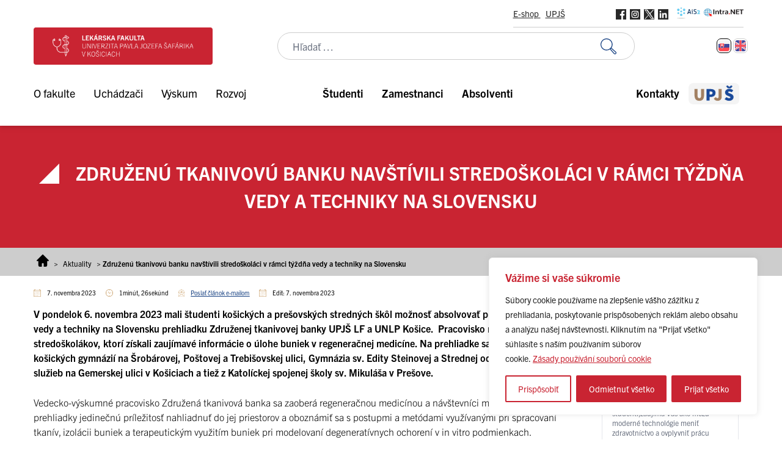

--- FILE ---
content_type: text/html; charset=UTF-8
request_url: https://www.upjs.sk/lekarska-fakulta/actuality/zdruzenu-tkanivovu-banku-navstivili-stredoskolaci-v-ramci-tyzdna-vedy-a-techniky-na-slovensku/
body_size: 48585
content:
<!doctype html>
<html lang="sk-SK">
  <head>
    <meta charset="utf-8">
    <meta name="viewport" content="width=device-width, initial-scale=1">
        <meta name='robots' content='index, follow, max-image-preview:large, max-snippet:-1, max-video-preview:-1' />
	<style>img:is([sizes="auto" i], [sizes^="auto," i]) { contain-intrinsic-size: 3000px 1500px }</style>
	<link rel="alternate" hreflang="sk" href="https://www.upjs.sk/lekarska-fakulta/actuality/zdruzenu-tkanivovu-banku-navstivili-stredoskolaci-v-ramci-tyzdna-vedy-a-techniky-na-slovensku/" />
<link rel="alternate" hreflang="x-default" href="https://www.upjs.sk/lekarska-fakulta/actuality/zdruzenu-tkanivovu-banku-navstivili-stredoskolaci-v-ramci-tyzdna-vedy-a-techniky-na-slovensku/" />

<!-- Google Tag Manager for WordPress by gtm4wp.com -->
<script data-cfasync="false" data-pagespeed-no-defer>
	var gtm4wp_datalayer_name = "dataLayer";
	var dataLayer = dataLayer || [];
</script>
<!-- End Google Tag Manager for WordPress by gtm4wp.com -->
	<!-- This site is optimized with the Yoast SEO plugin v26.8 - https://yoast.com/product/yoast-seo-wordpress/ -->
	<title>Združenú tkanivovú banku navštívili stredoškoláci v rámci týždňa vedy a techniky na Slovensku - Lekárska fakulta | UPJŠ</title>
<link data-rocket-prefetch href="https://www.googletagmanager.com" rel="dns-prefetch">
<link data-rocket-prefetch href="https://code.jquery.com" rel="dns-prefetch"><link rel="preload" data-rocket-preload as="image" href="https://www.upjs.sk/app/uploads/sites/9/2022/09/logo-lekarska-fakulta.png" imagesrcset="https://www.upjs.sk/app/uploads/sites/9/2022/09/logo-lekarska-fakulta.png 415w, https://www.upjs.sk/app/uploads/sites/9/2022/09/logo-lekarska-fakulta-300x63.png 300w" imagesizes="(max-width: 415px) 100vw, 415px" fetchpriority="high">
	<link rel="canonical" href="https://www.upjs.sk/lekarska-fakulta/actuality/zdruzenu-tkanivovu-banku-navstivili-stredoskolaci-v-ramci-tyzdna-vedy-a-techniky-na-slovensku/" />
	<meta property="og:locale" content="sk_SK" />
	<meta property="og:type" content="article" />
	<meta property="og:title" content="Združenú tkanivovú banku navštívili stredoškoláci v rámci týždňa vedy a techniky na Slovensku - Lekárska fakulta | UPJŠ" />
	<meta property="og:description" content="V pondelok 6. novembra 2023 mali študenti košických a prešovských stredných škôl možnosť absolvovať pri príležitosti Týždňa vedy a techniky na Slovensku prehliadku Združenej tkanivovej banky UPJŠ LF a&nbsp;UNLP Košice. &nbsp;Pracovisko navštívili desiatky stredoškolákov, ktorí získali zaujímavé informácie o úlohe buniek v regeneračnej medicíne. Na prehliadke sa zúčastnili študenti z košických gymnázií na Šrobárovej, Poštovej &hellip; Čítať ďalej" />
	<meta property="og:url" content="https://www.upjs.sk/lekarska-fakulta/actuality/zdruzenu-tkanivovu-banku-navstivili-stredoskolaci-v-ramci-tyzdna-vedy-a-techniky-na-slovensku/" />
	<meta property="og:site_name" content="Lekárska fakulta | UPJŠ" />
	<meta property="article:modified_time" content="2023-11-07T14:18:22+00:00" />
	<meta property="og:image" content="https://www.upjs.sk/app/uploads/sites/9/2023/11/1-DSC_6716-scaled.jpg" />
	<meta property="og:image:width" content="2560" />
	<meta property="og:image:height" content="1705" />
	<meta property="og:image:type" content="image/jpeg" />
	<meta name="twitter:card" content="summary_large_image" />
	<meta name="twitter:label1" content="Predpokladaný čas čítania" />
	<meta name="twitter:data1" content="2 minúty" />
	<script type="application/ld+json" class="yoast-schema-graph">{"@context":"https://schema.org","@graph":[{"@type":"WebPage","@id":"https://www.upjs.sk/lekarska-fakulta/actuality/zdruzenu-tkanivovu-banku-navstivili-stredoskolaci-v-ramci-tyzdna-vedy-a-techniky-na-slovensku/","url":"https://www.upjs.sk/lekarska-fakulta/actuality/zdruzenu-tkanivovu-banku-navstivili-stredoskolaci-v-ramci-tyzdna-vedy-a-techniky-na-slovensku/","name":"Združenú tkanivovú banku navštívili stredoškoláci v rámci týždňa vedy a techniky na Slovensku - Lekárska fakulta | UPJŠ","isPartOf":{"@id":"https://www.upjs.sk/lekarska-fakulta/#website"},"primaryImageOfPage":{"@id":"https://www.upjs.sk/lekarska-fakulta/actuality/zdruzenu-tkanivovu-banku-navstivili-stredoskolaci-v-ramci-tyzdna-vedy-a-techniky-na-slovensku/#primaryimage"},"image":{"@id":"https://www.upjs.sk/lekarska-fakulta/actuality/zdruzenu-tkanivovu-banku-navstivili-stredoskolaci-v-ramci-tyzdna-vedy-a-techniky-na-slovensku/#primaryimage"},"thumbnailUrl":"https://www.upjs.sk/app/uploads/sites/9/2023/11/1-DSC_6716-scaled.jpg","datePublished":"2023-11-07T11:19:44+00:00","dateModified":"2023-11-07T14:18:22+00:00","breadcrumb":{"@id":"https://www.upjs.sk/lekarska-fakulta/actuality/zdruzenu-tkanivovu-banku-navstivili-stredoskolaci-v-ramci-tyzdna-vedy-a-techniky-na-slovensku/#breadcrumb"},"inLanguage":"sk-SK","potentialAction":[{"@type":"ReadAction","target":["https://www.upjs.sk/lekarska-fakulta/actuality/zdruzenu-tkanivovu-banku-navstivili-stredoskolaci-v-ramci-tyzdna-vedy-a-techniky-na-slovensku/"]}]},{"@type":"ImageObject","inLanguage":"sk-SK","@id":"https://www.upjs.sk/lekarska-fakulta/actuality/zdruzenu-tkanivovu-banku-navstivili-stredoskolaci-v-ramci-tyzdna-vedy-a-techniky-na-slovensku/#primaryimage","url":"https://www.upjs.sk/app/uploads/sites/9/2023/11/1-DSC_6716-scaled.jpg","contentUrl":"https://www.upjs.sk/app/uploads/sites/9/2023/11/1-DSC_6716-scaled.jpg","width":2560,"height":1705},{"@type":"BreadcrumbList","@id":"https://www.upjs.sk/lekarska-fakulta/actuality/zdruzenu-tkanivovu-banku-navstivili-stredoskolaci-v-ramci-tyzdna-vedy-a-techniky-na-slovensku/#breadcrumb","itemListElement":[{"@type":"ListItem","position":1,"name":"Home","item":"https://www.upjs.sk/lekarska-fakulta/"},{"@type":"ListItem","position":2,"name":"Aktuality","item":"https://www.upjs.sk/lekarska-fakulta/actuality/"},{"@type":"ListItem","position":3,"name":"Združenú tkanivovú banku navštívili stredoškoláci v rámci týždňa vedy a techniky na Slovensku"}]},{"@type":"WebSite","@id":"https://www.upjs.sk/lekarska-fakulta/#website","url":"https://www.upjs.sk/lekarska-fakulta/","name":"Lekárska fakulta | UPJŠ","description":"","publisher":{"@id":"https://www.upjs.sk/lekarska-fakulta/#organization"},"potentialAction":[{"@type":"SearchAction","target":{"@type":"EntryPoint","urlTemplate":"https://www.upjs.sk/lekarska-fakulta/?s={search_term_string}"},"query-input":{"@type":"PropertyValueSpecification","valueRequired":true,"valueName":"search_term_string"}}],"inLanguage":"sk-SK"},{"@type":"Organization","@id":"https://www.upjs.sk/lekarska-fakulta/#organization","name":"Lekárska fakulta | UPJŠ","url":"https://www.upjs.sk/lekarska-fakulta/","logo":{"@type":"ImageObject","inLanguage":"sk-SK","@id":"https://www.upjs.sk/lekarska-fakulta/#/schema/logo/image/","url":"https://www.upjs.sk/app/uploads/sites/9/2022/09/logo-lekarska-fakulta.png","contentUrl":"https://www.upjs.sk/app/uploads/sites/9/2022/09/logo-lekarska-fakulta.png","width":415,"height":87,"caption":"Lekárska fakulta | UPJŠ"},"image":{"@id":"https://www.upjs.sk/lekarska-fakulta/#/schema/logo/image/"}}]}</script>
	<!-- / Yoast SEO plugin. -->



<style id='wp-emoji-styles-inline-css'>

	img.wp-smiley, img.emoji {
		display: inline !important;
		border: none !important;
		box-shadow: none !important;
		height: 1em !important;
		width: 1em !important;
		margin: 0 0.07em !important;
		vertical-align: -0.1em !important;
		background: none !important;
		padding: 0 !important;
	}
</style>
<link rel='stylesheet' id='wp-block-library-css' href='https://www.upjs.sk/lekarska-fakulta/wp-includes/css/dist/block-library/style.min.css?ver=2892509fc70971929c7c2addd4d5fec7' media='all' />
<style id='safe-svg-svg-icon-style-inline-css'>
.safe-svg-cover{text-align:center}.safe-svg-cover .safe-svg-inside{display:inline-block;max-width:100%}.safe-svg-cover svg{fill:currentColor;height:100%;max-height:100%;max-width:100%;width:100%}

</style>
<link rel='stylesheet' id='editorskit-frontend-css' href='https://www.upjs.sk/app/plugins/block-options/build/style.build.css?ver=new' media='all' />
<style id='global-styles-inline-css'>
:root{--wp--preset--aspect-ratio--square: 1;--wp--preset--aspect-ratio--4-3: 4/3;--wp--preset--aspect-ratio--3-4: 3/4;--wp--preset--aspect-ratio--3-2: 3/2;--wp--preset--aspect-ratio--2-3: 2/3;--wp--preset--aspect-ratio--16-9: 16/9;--wp--preset--aspect-ratio--9-16: 9/16;--wp--preset--color--black: #000000;--wp--preset--color--cyan-bluish-gray: #abb8c3;--wp--preset--color--white: #ffffff;--wp--preset--color--pale-pink: #f78da7;--wp--preset--color--vivid-red: #cf2e2e;--wp--preset--color--luminous-vivid-orange: #ff6900;--wp--preset--color--luminous-vivid-amber: #fcb900;--wp--preset--color--light-green-cyan: #7bdcb5;--wp--preset--color--vivid-green-cyan: #00d084;--wp--preset--color--pale-cyan-blue: #8ed1fc;--wp--preset--color--vivid-cyan-blue: #0693e3;--wp--preset--color--vivid-purple: #9b51e0;--wp--preset--color--zakladna-modra: #164082;--wp--preset--color--zakladna-zlata: #C19152;--wp--preset--color--zakladna-siva: #D6D6D6;--wp--preset--color--lekarska-f: #C92432;--wp--preset--color--filozoficka-f: #F5AF00;--wp--preset--color--pravnicka-f: #832472;--wp--preset--color--f-verejnej-s: #006DB2;--wp--preset--color--prirodovedecka-f: #008338;--wp--preset--color--utvas: #A88800;--wp--preset--color--biela: #ffffff;--wp--preset--color--cierna: #000000;--wp--preset--color--bg-siva: #F4F4F4;--wp--preset--gradient--vivid-cyan-blue-to-vivid-purple: linear-gradient(135deg,rgba(6,147,227,1) 0%,rgb(155,81,224) 100%);--wp--preset--gradient--light-green-cyan-to-vivid-green-cyan: linear-gradient(135deg,rgb(122,220,180) 0%,rgb(0,208,130) 100%);--wp--preset--gradient--luminous-vivid-amber-to-luminous-vivid-orange: linear-gradient(135deg,rgba(252,185,0,1) 0%,rgba(255,105,0,1) 100%);--wp--preset--gradient--luminous-vivid-orange-to-vivid-red: linear-gradient(135deg,rgba(255,105,0,1) 0%,rgb(207,46,46) 100%);--wp--preset--gradient--very-light-gray-to-cyan-bluish-gray: linear-gradient(135deg,rgb(238,238,238) 0%,rgb(169,184,195) 100%);--wp--preset--gradient--cool-to-warm-spectrum: linear-gradient(135deg,rgb(74,234,220) 0%,rgb(151,120,209) 20%,rgb(207,42,186) 40%,rgb(238,44,130) 60%,rgb(251,105,98) 80%,rgb(254,248,76) 100%);--wp--preset--gradient--blush-light-purple: linear-gradient(135deg,rgb(255,206,236) 0%,rgb(152,150,240) 100%);--wp--preset--gradient--blush-bordeaux: linear-gradient(135deg,rgb(254,205,165) 0%,rgb(254,45,45) 50%,rgb(107,0,62) 100%);--wp--preset--gradient--luminous-dusk: linear-gradient(135deg,rgb(255,203,112) 0%,rgb(199,81,192) 50%,rgb(65,88,208) 100%);--wp--preset--gradient--pale-ocean: linear-gradient(135deg,rgb(255,245,203) 0%,rgb(182,227,212) 50%,rgb(51,167,181) 100%);--wp--preset--gradient--electric-grass: linear-gradient(135deg,rgb(202,248,128) 0%,rgb(113,206,126) 100%);--wp--preset--gradient--midnight: linear-gradient(135deg,rgb(2,3,129) 0%,rgb(40,116,252) 100%);--wp--preset--font-size--small: 13px;--wp--preset--font-size--medium: 20px;--wp--preset--font-size--large: 36px;--wp--preset--font-size--x-large: 42px;--wp--preset--spacing--20: 0.44rem;--wp--preset--spacing--30: 0.67rem;--wp--preset--spacing--40: 1rem;--wp--preset--spacing--50: 1.5rem;--wp--preset--spacing--60: 2.25rem;--wp--preset--spacing--70: 3.38rem;--wp--preset--spacing--80: 5.06rem;--wp--preset--shadow--natural: 6px 6px 9px rgba(0, 0, 0, 0.2);--wp--preset--shadow--deep: 12px 12px 50px rgba(0, 0, 0, 0.4);--wp--preset--shadow--sharp: 6px 6px 0px rgba(0, 0, 0, 0.2);--wp--preset--shadow--outlined: 6px 6px 0px -3px rgba(255, 255, 255, 1), 6px 6px rgba(0, 0, 0, 1);--wp--preset--shadow--crisp: 6px 6px 0px rgba(0, 0, 0, 1);}:root { --wp--style--global--content-size: 1170px;--wp--style--global--wide-size: 100%; }:where(body) { margin: 0; }.wp-site-blocks > .alignleft { float: left; margin-right: 2em; }.wp-site-blocks > .alignright { float: right; margin-left: 2em; }.wp-site-blocks > .aligncenter { justify-content: center; margin-left: auto; margin-right: auto; }:where(.is-layout-flex){gap: 0.5em;}:where(.is-layout-grid){gap: 0.5em;}.is-layout-flow > .alignleft{float: left;margin-inline-start: 0;margin-inline-end: 2em;}.is-layout-flow > .alignright{float: right;margin-inline-start: 2em;margin-inline-end: 0;}.is-layout-flow > .aligncenter{margin-left: auto !important;margin-right: auto !important;}.is-layout-constrained > .alignleft{float: left;margin-inline-start: 0;margin-inline-end: 2em;}.is-layout-constrained > .alignright{float: right;margin-inline-start: 2em;margin-inline-end: 0;}.is-layout-constrained > .aligncenter{margin-left: auto !important;margin-right: auto !important;}.is-layout-constrained > :where(:not(.alignleft):not(.alignright):not(.alignfull)){max-width: var(--wp--style--global--content-size);margin-left: auto !important;margin-right: auto !important;}.is-layout-constrained > .alignwide{max-width: var(--wp--style--global--wide-size);}body .is-layout-flex{display: flex;}.is-layout-flex{flex-wrap: wrap;align-items: center;}.is-layout-flex > :is(*, div){margin: 0;}body .is-layout-grid{display: grid;}.is-layout-grid > :is(*, div){margin: 0;}body{padding-top: 0px;padding-right: 0px;padding-bottom: 0px;padding-left: 0px;}a:where(:not(.wp-element-button)){text-decoration: underline;}:root :where(.wp-element-button, .wp-block-button__link){background-color: #32373c;border-width: 0;color: #fff;font-family: inherit;font-size: inherit;line-height: inherit;padding: calc(0.667em + 2px) calc(1.333em + 2px);text-decoration: none;}.has-black-color{color: var(--wp--preset--color--black) !important;}.has-cyan-bluish-gray-color{color: var(--wp--preset--color--cyan-bluish-gray) !important;}.has-white-color{color: var(--wp--preset--color--white) !important;}.has-pale-pink-color{color: var(--wp--preset--color--pale-pink) !important;}.has-vivid-red-color{color: var(--wp--preset--color--vivid-red) !important;}.has-luminous-vivid-orange-color{color: var(--wp--preset--color--luminous-vivid-orange) !important;}.has-luminous-vivid-amber-color{color: var(--wp--preset--color--luminous-vivid-amber) !important;}.has-light-green-cyan-color{color: var(--wp--preset--color--light-green-cyan) !important;}.has-vivid-green-cyan-color{color: var(--wp--preset--color--vivid-green-cyan) !important;}.has-pale-cyan-blue-color{color: var(--wp--preset--color--pale-cyan-blue) !important;}.has-vivid-cyan-blue-color{color: var(--wp--preset--color--vivid-cyan-blue) !important;}.has-vivid-purple-color{color: var(--wp--preset--color--vivid-purple) !important;}.has-zakladna-modra-color{color: var(--wp--preset--color--zakladna-modra) !important;}.has-zakladna-zlata-color{color: var(--wp--preset--color--zakladna-zlata) !important;}.has-zakladna-siva-color{color: var(--wp--preset--color--zakladna-siva) !important;}.has-lekarska-f-color{color: var(--wp--preset--color--lekarska-f) !important;}.has-filozoficka-f-color{color: var(--wp--preset--color--filozoficka-f) !important;}.has-pravnicka-f-color{color: var(--wp--preset--color--pravnicka-f) !important;}.has-f-verejnej-s-color{color: var(--wp--preset--color--f-verejnej-s) !important;}.has-prirodovedecka-f-color{color: var(--wp--preset--color--prirodovedecka-f) !important;}.has-utvas-color{color: var(--wp--preset--color--utvas) !important;}.has-biela-color{color: var(--wp--preset--color--biela) !important;}.has-cierna-color{color: var(--wp--preset--color--cierna) !important;}.has-bg-siva-color{color: var(--wp--preset--color--bg-siva) !important;}.has-black-background-color{background-color: var(--wp--preset--color--black) !important;}.has-cyan-bluish-gray-background-color{background-color: var(--wp--preset--color--cyan-bluish-gray) !important;}.has-white-background-color{background-color: var(--wp--preset--color--white) !important;}.has-pale-pink-background-color{background-color: var(--wp--preset--color--pale-pink) !important;}.has-vivid-red-background-color{background-color: var(--wp--preset--color--vivid-red) !important;}.has-luminous-vivid-orange-background-color{background-color: var(--wp--preset--color--luminous-vivid-orange) !important;}.has-luminous-vivid-amber-background-color{background-color: var(--wp--preset--color--luminous-vivid-amber) !important;}.has-light-green-cyan-background-color{background-color: var(--wp--preset--color--light-green-cyan) !important;}.has-vivid-green-cyan-background-color{background-color: var(--wp--preset--color--vivid-green-cyan) !important;}.has-pale-cyan-blue-background-color{background-color: var(--wp--preset--color--pale-cyan-blue) !important;}.has-vivid-cyan-blue-background-color{background-color: var(--wp--preset--color--vivid-cyan-blue) !important;}.has-vivid-purple-background-color{background-color: var(--wp--preset--color--vivid-purple) !important;}.has-zakladna-modra-background-color{background-color: var(--wp--preset--color--zakladna-modra) !important;}.has-zakladna-zlata-background-color{background-color: var(--wp--preset--color--zakladna-zlata) !important;}.has-zakladna-siva-background-color{background-color: var(--wp--preset--color--zakladna-siva) !important;}.has-lekarska-f-background-color{background-color: var(--wp--preset--color--lekarska-f) !important;}.has-filozoficka-f-background-color{background-color: var(--wp--preset--color--filozoficka-f) !important;}.has-pravnicka-f-background-color{background-color: var(--wp--preset--color--pravnicka-f) !important;}.has-f-verejnej-s-background-color{background-color: var(--wp--preset--color--f-verejnej-s) !important;}.has-prirodovedecka-f-background-color{background-color: var(--wp--preset--color--prirodovedecka-f) !important;}.has-utvas-background-color{background-color: var(--wp--preset--color--utvas) !important;}.has-biela-background-color{background-color: var(--wp--preset--color--biela) !important;}.has-cierna-background-color{background-color: var(--wp--preset--color--cierna) !important;}.has-bg-siva-background-color{background-color: var(--wp--preset--color--bg-siva) !important;}.has-black-border-color{border-color: var(--wp--preset--color--black) !important;}.has-cyan-bluish-gray-border-color{border-color: var(--wp--preset--color--cyan-bluish-gray) !important;}.has-white-border-color{border-color: var(--wp--preset--color--white) !important;}.has-pale-pink-border-color{border-color: var(--wp--preset--color--pale-pink) !important;}.has-vivid-red-border-color{border-color: var(--wp--preset--color--vivid-red) !important;}.has-luminous-vivid-orange-border-color{border-color: var(--wp--preset--color--luminous-vivid-orange) !important;}.has-luminous-vivid-amber-border-color{border-color: var(--wp--preset--color--luminous-vivid-amber) !important;}.has-light-green-cyan-border-color{border-color: var(--wp--preset--color--light-green-cyan) !important;}.has-vivid-green-cyan-border-color{border-color: var(--wp--preset--color--vivid-green-cyan) !important;}.has-pale-cyan-blue-border-color{border-color: var(--wp--preset--color--pale-cyan-blue) !important;}.has-vivid-cyan-blue-border-color{border-color: var(--wp--preset--color--vivid-cyan-blue) !important;}.has-vivid-purple-border-color{border-color: var(--wp--preset--color--vivid-purple) !important;}.has-zakladna-modra-border-color{border-color: var(--wp--preset--color--zakladna-modra) !important;}.has-zakladna-zlata-border-color{border-color: var(--wp--preset--color--zakladna-zlata) !important;}.has-zakladna-siva-border-color{border-color: var(--wp--preset--color--zakladna-siva) !important;}.has-lekarska-f-border-color{border-color: var(--wp--preset--color--lekarska-f) !important;}.has-filozoficka-f-border-color{border-color: var(--wp--preset--color--filozoficka-f) !important;}.has-pravnicka-f-border-color{border-color: var(--wp--preset--color--pravnicka-f) !important;}.has-f-verejnej-s-border-color{border-color: var(--wp--preset--color--f-verejnej-s) !important;}.has-prirodovedecka-f-border-color{border-color: var(--wp--preset--color--prirodovedecka-f) !important;}.has-utvas-border-color{border-color: var(--wp--preset--color--utvas) !important;}.has-biela-border-color{border-color: var(--wp--preset--color--biela) !important;}.has-cierna-border-color{border-color: var(--wp--preset--color--cierna) !important;}.has-bg-siva-border-color{border-color: var(--wp--preset--color--bg-siva) !important;}.has-vivid-cyan-blue-to-vivid-purple-gradient-background{background: var(--wp--preset--gradient--vivid-cyan-blue-to-vivid-purple) !important;}.has-light-green-cyan-to-vivid-green-cyan-gradient-background{background: var(--wp--preset--gradient--light-green-cyan-to-vivid-green-cyan) !important;}.has-luminous-vivid-amber-to-luminous-vivid-orange-gradient-background{background: var(--wp--preset--gradient--luminous-vivid-amber-to-luminous-vivid-orange) !important;}.has-luminous-vivid-orange-to-vivid-red-gradient-background{background: var(--wp--preset--gradient--luminous-vivid-orange-to-vivid-red) !important;}.has-very-light-gray-to-cyan-bluish-gray-gradient-background{background: var(--wp--preset--gradient--very-light-gray-to-cyan-bluish-gray) !important;}.has-cool-to-warm-spectrum-gradient-background{background: var(--wp--preset--gradient--cool-to-warm-spectrum) !important;}.has-blush-light-purple-gradient-background{background: var(--wp--preset--gradient--blush-light-purple) !important;}.has-blush-bordeaux-gradient-background{background: var(--wp--preset--gradient--blush-bordeaux) !important;}.has-luminous-dusk-gradient-background{background: var(--wp--preset--gradient--luminous-dusk) !important;}.has-pale-ocean-gradient-background{background: var(--wp--preset--gradient--pale-ocean) !important;}.has-electric-grass-gradient-background{background: var(--wp--preset--gradient--electric-grass) !important;}.has-midnight-gradient-background{background: var(--wp--preset--gradient--midnight) !important;}.has-small-font-size{font-size: var(--wp--preset--font-size--small) !important;}.has-medium-font-size{font-size: var(--wp--preset--font-size--medium) !important;}.has-large-font-size{font-size: var(--wp--preset--font-size--large) !important;}.has-x-large-font-size{font-size: var(--wp--preset--font-size--x-large) !important;}
:where(.wp-block-post-template.is-layout-flex){gap: 1.25em;}:where(.wp-block-post-template.is-layout-grid){gap: 1.25em;}
:where(.wp-block-columns.is-layout-flex){gap: 2em;}:where(.wp-block-columns.is-layout-grid){gap: 2em;}
:root :where(.wp-block-pullquote){font-size: 1.5em;line-height: 1.6;}
</style>
<link rel='stylesheet' id='wpml-blocks-css' href='https://www.upjs.sk/app/plugins/sitepress-multilingual-cms/dist/css/blocks/styles.css?ver=4.6.14' media='all' />
<link rel='stylesheet' id='da-frontend-css' href='https://www.upjs.sk/app/plugins/download-attachments/css/frontend.css?ver=1.3.2' media='all' />
<link rel='stylesheet' id='wpml-legacy-horizontal-list-0-css' href='https://www.upjs.sk/app/plugins/sitepress-multilingual-cms/templates/language-switchers/legacy-list-horizontal/style.min.css?ver=1' media='all' />
<style id='kadence-blocks-global-variables-inline-css'>
:root {--global-kb-font-size-sm:clamp(0.8rem, 0.73rem + 0.217vw, 0.9rem);--global-kb-font-size-md:clamp(1.1rem, 0.995rem + 0.326vw, 1.25rem);--global-kb-font-size-lg:clamp(1.75rem, 1.576rem + 0.543vw, 2rem);--global-kb-font-size-xl:clamp(2.25rem, 1.728rem + 1.63vw, 3rem);--global-kb-font-size-xxl:clamp(2.5rem, 1.456rem + 3.26vw, 4rem);--global-kb-font-size-xxxl:clamp(2.75rem, 0.489rem + 7.065vw, 6rem);}:root {--global-palette1: #3182CE;--global-palette2: #2B6CB0;--global-palette3: #1A202C;--global-palette4: #2D3748;--global-palette5: #4A5568;--global-palette6: #718096;--global-palette7: #EDF2F7;--global-palette8: #F7FAFC;--global-palette9: #ffffff;}
</style>
<link rel='stylesheet' id='app/0-css' href='https://www.upjs.sk/app/themes/zpi-upjs/public/app.b718a8.css' media='all' />
<script src="https://www.upjs.sk/lekarska-fakulta/wp-includes/js/jquery/jquery.min.js?ver=3.7.1" id="jquery-core-js"></script>
<script src="https://www.upjs.sk/lekarska-fakulta/wp-includes/js/jquery/jquery-migrate.min.js?ver=3.4.1" id="jquery-migrate-js"></script>
<script id="wpml-cookie-js-extra">
var wpml_cookies = {"wp-wpml_current_language":{"value":"sk","expires":1,"path":"\/"}};
var wpml_cookies = {"wp-wpml_current_language":{"value":"sk","expires":1,"path":"\/"}};
</script>
<script src="https://www.upjs.sk/app/plugins/sitepress-multilingual-cms/res/js/cookies/language-cookie.js?ver=4.6.14" id="wpml-cookie-js" defer data-wp-strategy="defer"></script>
<script id="webtoffee-cookie-consent-js-extra">
var _wccConfig = {"_ipData":[],"_assetsURL":"https:\/\/www.upjs.sk\/app\/plugins\/webtoffee-cookie-consent\/lite\/frontend\/images\/","_publicURL":"https:\/\/www.upjs.sk\/lekarska-fakulta","_categories":[{"name":"Nevyhnutn\u00e9","slug":"necessary","isNecessary":true,"ccpaDoNotSell":true,"cookies":[{"cookieID":"wt_consent","domain":"www.upjs.sk","provider":""},{"cookieID":"VISITOR_PRIVACY_METADATA","domain":".youtube.com","provider":"youtube.com"}],"active":true,"defaultConsent":{"gdpr":true,"ccpa":true},"foundNoCookieScript":false},{"name":"Funk\u010dn\u00e9","slug":"functional","isNecessary":false,"ccpaDoNotSell":true,"cookies":[{"cookieID":"wp-wpml_current_language","domain":"www.upjs.sk","provider":"wp-content\/plugins\/sitepress-multilingual-cms\/res\/js"},{"cookieID":"VISITOR_INFO1_LIVE","domain":".youtube.com","provider":"youtube.com"},{"cookieID":"yt-remote-connected-devices","domain":"youtube.com","provider":"youtube.com"},{"cookieID":"yt-remote-device-id","domain":"youtube.com","provider":"youtube.com"},{"cookieID":"ytidb::LAST_RESULT_ENTRY_KEY","domain":"youtube.com","provider":"youtube.com"},{"cookieID":"yt-remote-session-name","domain":"youtube.com","provider":"youtube.com"},{"cookieID":"yt-remote-fast-check-period","domain":"youtube.com","provider":"youtube.com"},{"cookieID":"yt-remote-session-app","domain":"youtube.com","provider":"youtube.com"},{"cookieID":"yt-remote-cast-available","domain":"youtube.com","provider":"youtube.com"},{"cookieID":"yt-remote-cast-installed","domain":"youtube.com","provider":"youtube.com"}],"active":true,"defaultConsent":{"gdpr":false,"ccpa":false},"foundNoCookieScript":false},{"name":"Analytika","slug":"analytics","isNecessary":false,"ccpaDoNotSell":true,"cookies":[{"cookieID":"_ga_*","domain":".upjs.sk","provider":"google-analytics.com|googletagmanager.com\/gtag\/js"},{"cookieID":"_ga","domain":".upjs.sk","provider":"google-analytics.com|googletagmanager.com\/gtag\/js"},{"cookieID":"YSC","domain":".youtube.com","provider":"youtube.com"}],"active":true,"defaultConsent":{"gdpr":false,"ccpa":false},"foundNoCookieScript":false},{"name":"V\u00fdkon","slug":"performance","isNecessary":false,"ccpaDoNotSell":true,"cookies":[],"active":true,"defaultConsent":{"gdpr":false,"ccpa":false},"foundNoCookieScript":false},{"name":"Reklama","slug":"advertisement","isNecessary":false,"ccpaDoNotSell":true,"cookies":[{"cookieID":"_fbp","domain":".upjs.sk","provider":"facebook.net"}],"active":true,"defaultConsent":{"gdpr":false,"ccpa":false},"foundNoCookieScript":false},{"name":"In\u00ed","slug":"others","isNecessary":false,"ccpaDoNotSell":true,"cookies":[{"cookieID":"__Secure-ROLLOUT_TOKEN","domain":".youtube.com","provider":""},{"cookieID":"__Secure-YEC","domain":".youtube.com","provider":""}],"active":true,"defaultConsent":{"gdpr":false,"ccpa":false},"foundNoCookieScript":false}],"_activeLaw":"gdpr","_rootDomain":"","_block":"1","_showBanner":"1","_bannerConfig":{"GDPR":{"settings":{"type":"box","position":"bottom-right","applicableLaw":"gdpr","preferenceCenter":"center","selectedRegion":"ALL","consentExpiry":365,"shortcodes":[{"key":"wcc_readmore","content":"<a href=\"https:\/\/www.upjs.sk\/informacie\/verejnost-media\/informacie-pre-verejnost\/zasady-pouzivania-suborov-cookie\/\" class=\"wcc-policy\" aria-label=\"Z\u00e1sady pou\u017e\u00edv\u00e1n\u00ed soubor\u016f cookie\" target=\"_blank\" rel=\"noopener\" data-tag=\"readmore-button\">Z\u00e1sady pou\u017e\u00edv\u00e1n\u00ed soubor\u016f cookie<\/a>","tag":"readmore-button","status":true,"attributes":{"rel":"nofollow","target":"_blank"}},{"key":"wcc_show_desc","content":"<button class=\"wcc-show-desc-btn\" data-tag=\"show-desc-button\" aria-label=\"Zobrazi\u0165 viac\">Zobrazi\u0165 viac<\/button>","tag":"show-desc-button","status":true,"attributes":[]},{"key":"wcc_hide_desc","content":"<button class=\"wcc-show-desc-btn\" data-tag=\"hide-desc-button\" aria-label=\"Zobrazi\u0165 menej\">Zobrazi\u0165 menej<\/button>","tag":"hide-desc-button","status":true,"attributes":[]},{"key":"wcc_category_toggle_label","content":"[wcc_{{status}}_category_label] [wcc_preference_{{category_slug}}_title]","tag":"","status":true,"attributes":[]},{"key":"wcc_enable_category_label","content":"Povoli\u0165","tag":"","status":true,"attributes":[]},{"key":"wcc_disable_category_label","content":"Vypn\u00fa\u0165","tag":"","status":true,"attributes":[]},{"key":"wcc_video_placeholder","content":"<div class=\"video-placeholder-normal\" data-tag=\"video-placeholder\" id=\"[UNIQUEID]\"><p class=\"video-placeholder-text-normal\" data-tag=\"placeholder-title\">Ak chcete z\u00edska\u0165 pr\u00edstup k tomuto obsahu, povo\u013ete s\u00fabory cookie<\/p><\/div>","tag":"","status":true,"attributes":[]},{"key":"wcc_enable_optout_label","content":"Povoli\u0165","tag":"","status":true,"attributes":[]},{"key":"wcc_disable_optout_label","content":"Vypn\u00fa\u0165","tag":"","status":true,"attributes":[]},{"key":"wcc_optout_toggle_label","content":"[wcc_{{status}}_optout_label] [wcc_optout_option_title]","tag":"","status":true,"attributes":[]},{"key":"wcc_optout_option_title","content":"Nepred\u00e1vajte ani nezdie\u013eajte moje osobn\u00e9 \u00fadaje","tag":"","status":true,"attributes":[]},{"key":"wcc_optout_close_label","content":"Zatvori\u0165","tag":"","status":true,"attributes":[]}],"bannerEnabled":true},"behaviours":{"reloadBannerOnAccept":false,"loadAnalyticsByDefault":false,"animations":{"onLoad":"animate","onHide":"sticky"}},"config":{"revisitConsent":{"status":true,"tag":"revisit-consent","position":"bottom-right","meta":{"url":"#"},"styles":[],"elements":{"title":{"type":"text","tag":"revisit-consent-title","status":true,"styles":{"color":"#0056a7"}}}},"preferenceCenter":{"toggle":{"status":true,"tag":"detail-category-toggle","type":"toggle","states":{"active":{"styles":{"background-color":"#000000"}},"inactive":{"styles":{"background-color":"#D0D5D2"}}}},"poweredBy":{"status":false,"tag":"detail-powered-by","styles":{"background-color":"#EDEDED","color":"#293C5B"}}},"categoryPreview":{"status":false,"toggle":{"status":true,"tag":"detail-category-preview-toggle","type":"toggle","states":{"active":{"styles":{"background-color":"#000000"}},"inactive":{"styles":{"background-color":"#D0D5D2"}}}}},"videoPlaceholder":{"status":true,"styles":{"background-color":"#000000","border-color":"#000000","color":"#ffffff"}},"readMore":{"status":true,"tag":"readmore-button","type":"link","meta":{"noFollow":true,"newTab":true},"styles":{"color":"#C92432","background-color":"transparent","border-color":"transparent"}},"auditTable":{"status":true},"optOption":{"status":true,"toggle":{"status":true,"tag":"optout-option-toggle","type":"toggle","states":{"active":{"styles":{"background-color":"#000000"}},"inactive":{"styles":{"background-color":"#FFFFFF"}}}},"gpcOption":false}}}},"_version":"3.4.3","_logConsent":"","_tags":[{"tag":"accept-button","styles":{"color":"#FFFFFF","background-color":"#C92432","border-color":"#C92432"}},{"tag":"reject-button","styles":{"color":"#FFFFFF","background-color":"#C92432","border-color":"#C92432"}},{"tag":"settings-button","styles":{"color":"#c92432","background-color":"transparent","border-color":"#C92432"}},{"tag":"readmore-button","styles":{"color":"#C92432","background-color":"transparent","border-color":"transparent"}},{"tag":"donotsell-button","styles":{"color":"#1863dc","background-color":"transparent","border-color":"transparent"}},{"tag":"accept-button","styles":{"color":"#FFFFFF","background-color":"#C92432","border-color":"#C92432"}},{"tag":"revisit-consent","styles":[]}],"_rtl":"","_lawSelected":["GDPR"],"_restApiUrl":"https:\/\/directory.cookieyes.com\/api\/v1\/ip","_renewConsent":"","_restrictToCA":"","_customEvents":"","_ccpaAllowedRegions":[],"_gdprAllowedRegions":[],"_closeButtonAction":"reject","_ssl":"1","_providersToBlock":[{"re":"wp-content\/plugins\/sitepress-multilingual-cms\/res\/js","categories":["functional"]},{"re":"youtube.com","categories":["functional","analytics"]},{"re":"facebook.net","categories":["advertisement"]}]};
var _wccStyles = {"css":{"GDPR":".wcc-overlay{background: #000000; opacity: 0.4; position: fixed; top: 0; left: 0; width: 100%; height: 100%; z-index: 99999999;}.wcc-hide{display: none;}.wcc-btn-revisit-wrapper{display: flex; padding: 6px; border-radius: 8px; opacity: 0px; background-color:#ffffff; box-shadow: 0px 3px 10px 0px #798da04d;  align-items: center; justify-content: center;   position: fixed; z-index: 999999; cursor: pointer;}.wcc-revisit-bottom-left{bottom: 15px; left: 15px;}.wcc-revisit-bottom-right{bottom: 15px; right: 15px;}.wcc-btn-revisit-wrapper .wcc-btn-revisit{display: flex; align-items: center; justify-content: center; background: none; border: none; cursor: pointer; position: relative; margin: 0; padding: 0;}.wcc-btn-revisit-wrapper .wcc-btn-revisit img{max-width: fit-content; margin: 0; } .wcc-btn-revisit-wrapper .wcc-revisit-help-text{font-size:14px; margin-left:4px; display:none;}.wcc-btn-revisit-wrapper:hover .wcc-revisit-help-text, .wcc-btn-revisit-wrapper:focus-within .wcc-revisit-help-text { display: block;}.wcc-revisit-hide{display: none;}.wcc-preference-btn:hover{cursor:pointer; text-decoration:underline;}.wcc-cookie-audit-table { font-family: inherit; border-collapse: collapse; width: 100%;} .wcc-cookie-audit-table th, .wcc-cookie-audit-table td {text-align: left; padding: 10px; font-size: 12px; color: #000000; word-break: normal; background-color: #d9dfe7; border: 1px solid #cbced6;} .wcc-cookie-audit-table tr:nth-child(2n + 1) td { background: #f1f5fa; }.wcc-consent-container{position: fixed; width: 440px; box-sizing: border-box; z-index: 9999999; border-radius: 6px;}.wcc-consent-container .wcc-consent-bar{background: #ffffff; border: 1px solid; padding: 20px 26px; box-shadow: 0 -1px 10px 0 #acabab4d; border-radius: 6px;}.wcc-box-bottom-left{bottom: 40px; left: 40px;}.wcc-box-bottom-right{bottom: 40px; right: 40px;}.wcc-box-top-left{top: 40px; left: 40px;}.wcc-box-top-right{top: 40px; right: 40px;}.wcc-custom-brand-logo-wrapper .wcc-custom-brand-logo{width: 100px; height: auto; margin: 0 0 12px 0;}.wcc-notice .wcc-title{color: #212121; font-weight: 700; font-size: 18px; line-height: 24px; margin: 0 0 12px 0;}.wcc-notice-des *,.wcc-preference-content-wrapper *,.wcc-accordion-header-des *,.wcc-gpc-wrapper .wcc-gpc-desc *{font-size: 14px;}.wcc-notice-des{color: #212121; font-size: 14px; line-height: 24px; font-weight: 400;}.wcc-notice-des img{height: 25px; width: 25px;}.wcc-consent-bar .wcc-notice-des p,.wcc-gpc-wrapper .wcc-gpc-desc p,.wcc-preference-body-wrapper .wcc-preference-content-wrapper p,.wcc-accordion-header-wrapper .wcc-accordion-header-des p,.wcc-cookie-des-table li div:last-child p{color: inherit; margin-top: 0;}.wcc-notice-des P:last-child,.wcc-preference-content-wrapper p:last-child,.wcc-cookie-des-table li div:last-child p:last-child,.wcc-gpc-wrapper .wcc-gpc-desc p:last-child{margin-bottom: 0;}.wcc-notice-des a.wcc-policy,.wcc-notice-des button.wcc-policy{font-size: 14px; color: #1863dc; white-space: nowrap; cursor: pointer; background: transparent; border: 1px solid; text-decoration: underline;}.wcc-notice-des button.wcc-policy{padding: 0;}.wcc-notice-des a.wcc-policy:focus-visible,.wcc-notice-des button.wcc-policy:focus-visible,.wcc-preference-content-wrapper .wcc-show-desc-btn:focus-visible,.wcc-accordion-header .wcc-accordion-btn:focus-visible,.wcc-preference-header .wcc-btn-close:focus-visible,.wcc-switch input[type=\"checkbox\"]:focus-visible,.wcc-footer-wrapper a:focus-visible,.wcc-btn:focus-visible{outline: 2px solid #1863dc; outline-offset: 2px;}.wcc-btn:focus:not(:focus-visible),.wcc-accordion-header .wcc-accordion-btn:focus:not(:focus-visible),.wcc-preference-content-wrapper .wcc-show-desc-btn:focus:not(:focus-visible),.wcc-btn-revisit-wrapper .wcc-btn-revisit:focus:not(:focus-visible),.wcc-preference-header .wcc-btn-close:focus:not(:focus-visible),.wcc-consent-bar .wcc-banner-btn-close:focus:not(:focus-visible){outline: 0;}button.wcc-show-desc-btn:not(:hover):not(:active){color: #1863dc; background: transparent;}button.wcc-accordion-btn:not(:hover):not(:active),button.wcc-banner-btn-close:not(:hover):not(:active),button.wcc-btn-revisit:not(:hover):not(:active),button.wcc-btn-close:not(:hover):not(:active){background: transparent;}.wcc-consent-bar button:hover,.wcc-modal.wcc-modal-open button:hover,.wcc-consent-bar button:focus,.wcc-modal.wcc-modal-open button:focus{text-decoration: none;}.wcc-notice-btn-wrapper{display: flex; justify-content: flex-start; align-items: center; flex-wrap: wrap; margin-top: 16px;}.wcc-notice-btn-wrapper .wcc-btn{text-shadow: none; box-shadow: none;}.wcc-btn{flex: auto; max-width: 100%; font-size: 14px; font-family: inherit; line-height: 24px; padding: 8px; font-weight: 500; margin: 0 8px 0 0; border-radius: 2px; cursor: pointer; text-align: center; text-transform: none; min-height: 0;}.wcc-btn:hover{opacity: 0.8;}.wcc-btn-customize{color: #1863dc; background: transparent; border: 2px solid #1863dc;}.wcc-btn-reject{color: #1863dc; background: transparent; border: 2px solid #1863dc;}.wcc-btn-accept{background: #1863dc; color: #ffffff; border: 2px solid #1863dc;}.wcc-btn:last-child{margin-right: 0;}@media (max-width: 576px){.wcc-box-bottom-left{bottom: 0; left: 0;}.wcc-box-bottom-right{bottom: 0; right: 0;}.wcc-box-top-left{top: 0; left: 0;}.wcc-box-top-right{top: 0; right: 0;}}@media (max-width: 440px){.wcc-box-bottom-left, .wcc-box-bottom-right, .wcc-box-top-left, .wcc-box-top-right{width: 100%; max-width: 100%;}.wcc-consent-container .wcc-consent-bar{padding: 20px 0;}.wcc-custom-brand-logo-wrapper, .wcc-notice .wcc-title, .wcc-notice-des, .wcc-notice-btn-wrapper{padding: 0 24px;}.wcc-notice-des{max-height: 40vh; overflow-y: scroll;}.wcc-notice-btn-wrapper{flex-direction: column; margin-top: 0;}.wcc-btn{width: 100%; margin: 10px 0 0 0;}.wcc-notice-btn-wrapper .wcc-btn-customize{order: 2;}.wcc-notice-btn-wrapper .wcc-btn-reject{order: 3;}.wcc-notice-btn-wrapper .wcc-btn-accept{order: 1; margin-top: 16px;}}@media (max-width: 352px){.wcc-notice .wcc-title{font-size: 16px;}.wcc-notice-des *{font-size: 12px;}.wcc-notice-des, .wcc-btn{font-size: 12px;}}.wcc-modal.wcc-modal-open{display: flex; visibility: visible; -webkit-transform: translate(-50%, -50%); -moz-transform: translate(-50%, -50%); -ms-transform: translate(-50%, -50%); -o-transform: translate(-50%, -50%); transform: translate(-50%, -50%); top: 50%; left: 50%; transition: all 1s ease;}.wcc-modal{box-shadow: 0 32px 68px rgba(0, 0, 0, 0.3); margin: 0 auto; position: fixed; max-width: 100%; background: #ffffff; top: 50%; box-sizing: border-box; border-radius: 6px; z-index: 999999999; color: #212121; -webkit-transform: translate(-50%, 100%); -moz-transform: translate(-50%, 100%); -ms-transform: translate(-50%, 100%); -o-transform: translate(-50%, 100%); transform: translate(-50%, 100%); visibility: hidden; transition: all 0s ease;}.wcc-preference-center{max-height: 79vh; overflow: hidden; width: 845px; overflow: hidden; flex: 1 1 0; display: flex; flex-direction: column; border-radius: 6px;}.wcc-preference-header{display: flex; align-items: center; justify-content: space-between; padding: 22px 24px; border-bottom: 1px solid;}.wcc-preference-header .wcc-preference-title{font-size: 18px; font-weight: 700; line-height: 24px;}.wcc-google-privacy-url a {text-decoration:none;color: #1863dc;cursor:pointer;} .wcc-preference-header .wcc-btn-close{margin: 0; cursor: pointer; vertical-align: middle; padding: 0; background: none; border: none; width: auto; height: auto; min-height: 0; line-height: 0; text-shadow: none; box-shadow: none;}.wcc-preference-header .wcc-btn-close img{margin: 0; height: 10px; width: 10px;}.wcc-preference-body-wrapper{padding: 0 24px; flex: 1; overflow: auto; box-sizing: border-box;}.wcc-preference-content-wrapper,.wcc-gpc-wrapper .wcc-gpc-desc,.wcc-google-privacy-policy{font-size: 14px; line-height: 24px; font-weight: 400; padding: 12px 0;}.wcc-preference-content-wrapper{border-bottom: 1px solid;}.wcc-preference-content-wrapper img{height: 25px; width: 25px;}.wcc-preference-content-wrapper .wcc-show-desc-btn{font-size: 14px; font-family: inherit; color: #1863dc; text-decoration: none; line-height: 24px; padding: 0; margin: 0; white-space: nowrap; cursor: pointer; background: transparent; border-color: transparent; text-transform: none; min-height: 0; text-shadow: none; box-shadow: none;}.wcc-accordion-wrapper{margin-bottom: 10px;}.wcc-accordion{border-bottom: 1px solid;}.wcc-accordion:last-child{border-bottom: none;}.wcc-accordion .wcc-accordion-item{display: flex; margin-top: 10px;}.wcc-accordion .wcc-accordion-body{display: none;}.wcc-accordion.wcc-accordion-active .wcc-accordion-body{display: block; padding: 0 22px; margin-bottom: 16px;}.wcc-accordion-header-wrapper{cursor: pointer; width: 100%;}.wcc-accordion-item .wcc-accordion-header{display: flex; justify-content: space-between; align-items: center;}.wcc-accordion-header .wcc-accordion-btn{font-size: 16px; font-family: inherit; color: #212121; line-height: 24px; background: none; border: none; font-weight: 700; padding: 0; margin: 0; cursor: pointer; text-transform: none; min-height: 0; text-shadow: none; box-shadow: none;}.wcc-accordion-header .wcc-always-active{color: #008000; font-weight: 600; line-height: 24px; font-size: 14px;}.wcc-accordion-header-des{font-size: 14px; line-height: 24px; margin: 10px 0 16px 0;}.wcc-accordion-chevron{margin-right: 22px; position: relative; cursor: pointer;}.wcc-accordion-chevron-hide{display: none;}.wcc-accordion .wcc-accordion-chevron i::before{content: \"\"; position: absolute; border-right: 1.4px solid; border-bottom: 1.4px solid; border-color: inherit; height: 6px; width: 6px; -webkit-transform: rotate(-45deg); -moz-transform: rotate(-45deg); -ms-transform: rotate(-45deg); -o-transform: rotate(-45deg); transform: rotate(-45deg); transition: all 0.2s ease-in-out; top: 8px;}.wcc-accordion.wcc-accordion-active .wcc-accordion-chevron i::before{-webkit-transform: rotate(45deg); -moz-transform: rotate(45deg); -ms-transform: rotate(45deg); -o-transform: rotate(45deg); transform: rotate(45deg);}.wcc-audit-table{background: #f4f4f4; border-radius: 6px;}.wcc-audit-table .wcc-empty-cookies-text{color: inherit; font-size: 12px; line-height: 24px; margin: 0; padding: 10px;}.wcc-audit-table .wcc-cookie-des-table{font-size: 12px; line-height: 24px; font-weight: normal; padding: 15px 10px; border-bottom: 1px solid; border-bottom-color: inherit; margin: 0;}.wcc-audit-table .wcc-cookie-des-table:last-child{border-bottom: none;}.wcc-audit-table .wcc-cookie-des-table li{list-style-type: none; display: flex; padding: 3px 0;}.wcc-audit-table .wcc-cookie-des-table li:first-child{padding-top: 0;}.wcc-cookie-des-table li div:first-child{width: 100px; font-weight: 600; word-break: break-word; word-wrap: break-word;}.wcc-cookie-des-table li div:last-child{flex: 1; word-break: break-word; word-wrap: break-word; margin-left: 8px;}.wcc-footer-shadow{display: block; width: 100%; height: 40px; background: linear-gradient(180deg, rgba(255, 255, 255, 0) 0%, #ffffff 100%); position: absolute; bottom: calc(100% - 1px);}.wcc-footer-wrapper{position: relative;}.wcc-prefrence-btn-wrapper{display: flex; flex-wrap: wrap; align-items: center; justify-content: center; padding: 22px 24px; border-top: 1px solid;}.wcc-prefrence-btn-wrapper .wcc-btn{flex: auto; max-width: 100%; text-shadow: none; box-shadow: none;}.wcc-btn-preferences{color: #1863dc; background: transparent; border: 2px solid #1863dc;}.wcc-preference-header,.wcc-preference-body-wrapper,.wcc-preference-content-wrapper,.wcc-accordion-wrapper,.wcc-accordion,.wcc-accordion-wrapper,.wcc-footer-wrapper,.wcc-prefrence-btn-wrapper{border-color: inherit;}@media (max-width: 845px){.wcc-modal{max-width: calc(100% - 16px);}}@media (max-width: 576px){.wcc-modal{max-width: 100%;}.wcc-preference-center{max-height: 100vh;}.wcc-prefrence-btn-wrapper{flex-direction: column;}.wcc-accordion.wcc-accordion-active .wcc-accordion-body{padding-right: 0;}.wcc-prefrence-btn-wrapper .wcc-btn{width: 100%; margin: 10px 0 0 0;}.wcc-prefrence-btn-wrapper .wcc-btn-reject{order: 3;}.wcc-prefrence-btn-wrapper .wcc-btn-accept{order: 1; margin-top: 0;}.wcc-prefrence-btn-wrapper .wcc-btn-preferences{order: 2;}}@media (max-width: 425px){.wcc-accordion-chevron{margin-right: 15px;}.wcc-notice-btn-wrapper{margin-top: 0;}.wcc-accordion.wcc-accordion-active .wcc-accordion-body{padding: 0 15px;}}@media (max-width: 352px){.wcc-preference-header .wcc-preference-title{font-size: 16px;}.wcc-preference-header{padding: 16px 24px;}.wcc-preference-content-wrapper *, .wcc-accordion-header-des *{font-size: 12px;}.wcc-preference-content-wrapper, .wcc-preference-content-wrapper .wcc-show-more, .wcc-accordion-header .wcc-always-active, .wcc-accordion-header-des, .wcc-preference-content-wrapper .wcc-show-desc-btn, .wcc-notice-des a.wcc-policy{font-size: 12px;}.wcc-accordion-header .wcc-accordion-btn{font-size: 14px;}}.wcc-switch{display: flex;}.wcc-switch input[type=\"checkbox\"]{position: relative; width: 44px; height: 24px; margin: 0; background: #d0d5d2; -webkit-appearance: none; border-radius: 50px; cursor: pointer; outline: 0; border: none; top: 0;}.wcc-switch input[type=\"checkbox\"]:checked{background: #1863dc;}.wcc-switch input[type=\"checkbox\"]:before{position: absolute; content: \"\"; height: 20px; width: 20px; left: 2px; bottom: 2px; border-radius: 50%; background-color: white; -webkit-transition: 0.4s; transition: 0.4s; margin: 0;}.wcc-switch input[type=\"checkbox\"]:after{display: none;}.wcc-switch input[type=\"checkbox\"]:checked:before{-webkit-transform: translateX(20px); -ms-transform: translateX(20px); transform: translateX(20px);}@media (max-width: 425px){.wcc-switch input[type=\"checkbox\"]{width: 38px; height: 21px;}.wcc-switch input[type=\"checkbox\"]:before{height: 17px; width: 17px;}.wcc-switch input[type=\"checkbox\"]:checked:before{-webkit-transform: translateX(17px); -ms-transform: translateX(17px); transform: translateX(17px);}}.wcc-consent-bar .wcc-banner-btn-close{position: absolute; right: 14px; top: 14px; background: none; border: none; cursor: pointer; padding: 0; margin: 0; min-height: 0; line-height: 0; height: auto; width: auto; text-shadow: none; box-shadow: none;}.wcc-consent-bar .wcc-banner-btn-close img{height: 10px; width: 10px; margin: 0;}.wcc-notice-group{font-size: 14px; line-height: 24px; font-weight: 400; color: #212121;}.wcc-notice-btn-wrapper .wcc-btn-do-not-sell{font-size: 14px; line-height: 24px; padding: 6px 0; margin: 0; font-weight: 500; background: none; border-radius: 2px; border: none; white-space: nowrap; cursor: pointer; text-align: left; color: #1863dc; background: transparent; border-color: transparent; box-shadow: none; text-shadow: none;}.wcc-consent-bar .wcc-banner-btn-close:focus-visible,.wcc-notice-btn-wrapper .wcc-btn-do-not-sell:focus-visible,.wcc-opt-out-btn-wrapper .wcc-btn:focus-visible,.wcc-opt-out-checkbox-wrapper input[type=\"checkbox\"].wcc-opt-out-checkbox:focus-visible{outline: 2px solid #1863dc; outline-offset: 2px;}@media (max-width: 440px){.wcc-consent-container{width: 100%;}}@media (max-width: 352px){.wcc-notice-des a.wcc-policy, .wcc-notice-btn-wrapper .wcc-btn-do-not-sell{font-size: 12px;}}.wcc-opt-out-wrapper{padding: 12px 0;}.wcc-opt-out-wrapper .wcc-opt-out-checkbox-wrapper{display: flex; align-items: center;}.wcc-opt-out-checkbox-wrapper .wcc-opt-out-checkbox-label{font-size: 16px; font-weight: 700; line-height: 24px; margin: 0 0 0 12px; cursor: pointer;}.wcc-opt-out-checkbox-wrapper input[type=\"checkbox\"].wcc-opt-out-checkbox{background-color: #ffffff; border: 1px solid black; width: 20px; height: 18.5px; margin: 0; -webkit-appearance: none; position: relative; display: flex; align-items: center; justify-content: center; border-radius: 2px; cursor: pointer;}.wcc-opt-out-checkbox-wrapper input[type=\"checkbox\"].wcc-opt-out-checkbox:checked{background-color: #1863dc; border: none;}.wcc-opt-out-checkbox-wrapper input[type=\"checkbox\"].wcc-opt-out-checkbox:checked::after{left: 6px; bottom: 4px; width: 7px; height: 13px; border: solid #ffffff; border-width: 0 3px 3px 0; border-radius: 2px; -webkit-transform: rotate(45deg); -ms-transform: rotate(45deg); transform: rotate(45deg); content: \"\"; position: absolute; box-sizing: border-box;}.wcc-opt-out-checkbox-wrapper.wcc-disabled .wcc-opt-out-checkbox-label,.wcc-opt-out-checkbox-wrapper.wcc-disabled input[type=\"checkbox\"].wcc-opt-out-checkbox{cursor: no-drop;}.wcc-gpc-wrapper{margin: 0 0 0 32px;}.wcc-footer-wrapper .wcc-opt-out-btn-wrapper{display: flex; flex-wrap: wrap; align-items: center; justify-content: center; padding: 22px 24px;}.wcc-opt-out-btn-wrapper .wcc-btn{flex: auto; max-width: 100%; text-shadow: none; box-shadow: none;}.wcc-opt-out-btn-wrapper .wcc-btn-cancel{border: 1px solid #dedfe0; background: transparent; color: #858585;}.wcc-opt-out-btn-wrapper .wcc-btn-confirm{background: #1863dc; color: #ffffff; border: 1px solid #1863dc;}@media (max-width: 352px){.wcc-opt-out-checkbox-wrapper .wcc-opt-out-checkbox-label{font-size: 14px;}.wcc-gpc-wrapper .wcc-gpc-desc, .wcc-gpc-wrapper .wcc-gpc-desc *{font-size: 12px;}.wcc-opt-out-checkbox-wrapper input[type=\"checkbox\"].wcc-opt-out-checkbox{width: 16px; height: 16px;}.wcc-opt-out-checkbox-wrapper input[type=\"checkbox\"].wcc-opt-out-checkbox:checked::after{left: 5px; bottom: 4px; width: 3px; height: 9px;}.wcc-gpc-wrapper{margin: 0 0 0 28px;}}.video-placeholder-youtube{background-size: 100% 100%; background-position: center; background-repeat: no-repeat; background-color: #b2b0b059; position: relative; display: flex; align-items: center; justify-content: center; max-width: 100%;}.video-placeholder-text-youtube{text-align: center; align-items: center; padding: 10px 16px; background-color: #000000cc; color: #ffffff; border: 1px solid; border-radius: 2px; cursor: pointer;}.video-placeholder-normal{background-image: url(\"\/wp-content\/plugins\/webtoffee-cookie-consent\/lite\/frontend\/images\/placeholder.svg\"); background-size: 80px; background-position: center; background-repeat: no-repeat; background-color: #b2b0b059; position: relative; display: flex; align-items: flex-end; justify-content: center; max-width: 100%;}.video-placeholder-text-normal{align-items: center; padding: 10px 16px; text-align: center; border: 1px solid; border-radius: 2px; cursor: pointer;}.wcc-rtl{direction: rtl; text-align: right;}.wcc-rtl .wcc-banner-btn-close{left: 9px; right: auto;}.wcc-rtl .wcc-notice-btn-wrapper .wcc-btn:last-child{margin-right: 8px;}.wcc-rtl .wcc-notice-btn-wrapper .wcc-btn:first-child{margin-right: 0;}.wcc-rtl .wcc-notice-btn-wrapper{margin-left: 0; margin-right: 15px;}.wcc-rtl .wcc-prefrence-btn-wrapper .wcc-btn{margin-right: 8px;}.wcc-rtl .wcc-prefrence-btn-wrapper .wcc-btn:first-child{margin-right: 0;}.wcc-rtl .wcc-accordion .wcc-accordion-chevron i::before{border: none; border-left: 1.4px solid; border-top: 1.4px solid; left: 12px;}.wcc-rtl .wcc-accordion.wcc-accordion-active .wcc-accordion-chevron i::before{-webkit-transform: rotate(-135deg); -moz-transform: rotate(-135deg); -ms-transform: rotate(-135deg); -o-transform: rotate(-135deg); transform: rotate(-135deg);}@media (max-width: 768px){.wcc-rtl .wcc-notice-btn-wrapper{margin-right: 0;}}@media (max-width: 576px){.wcc-rtl .wcc-notice-btn-wrapper .wcc-btn:last-child{margin-right: 0;}.wcc-rtl .wcc-prefrence-btn-wrapper .wcc-btn{margin-right: 0;}.wcc-rtl .wcc-accordion.wcc-accordion-active .wcc-accordion-body{padding: 0 22px 0 0;}}@media (max-width: 425px){.wcc-rtl .wcc-accordion.wcc-accordion-active .wcc-accordion-body{padding: 0 15px 0 0;}}@media (max-width: 440px){.wcc-consent-bar .wcc-banner-btn-close,.wcc-preference-header .wcc-btn-close{padding: 17px;}.wcc-consent-bar .wcc-banner-btn-close {right: 2px; top: 6px; } .wcc-preference-header{padding: 12px 0 12px 24px;}} @media (min-width: 768px) and (max-width: 1024px) {.wcc-consent-bar .wcc-banner-btn-close,.wcc-preference-header .wcc-btn-close{padding: 17px;}.wcc-consent-bar .wcc-banner-btn-close {right: 2px; top: 6px; } .wcc-preference-header{padding: 12px 0 12px 24px;}}.wcc-rtl .wcc-opt-out-btn-wrapper .wcc-btn{margin-right: 12px;}.wcc-rtl .wcc-opt-out-btn-wrapper .wcc-btn:first-child{margin-right: 0;}.wcc-rtl .wcc-opt-out-checkbox-wrapper .wcc-opt-out-checkbox-label{margin: 0 12px 0 0;}@media (max-height: 480px) {.wcc-consent-container {max-height: 100vh; overflow-y: scroll;} .wcc-notice-des { max-height: unset; overflow-y: unset; } .wcc-preference-center { height: 100vh; overflow: auto; } .wcc-preference-center .wcc-preference-body-wrapper { overflow: unset; } }"}};
var _wccApi = {"base":"https:\/\/www.upjs.sk\/lekarska-fakulta\/wp-json\/wcc\/v1\/","nonce":"e57ea79284"};
var _wccGCMConfig = {"_mode":"advanced","_urlPassthrough":"","_debugMode":"","_redactData":"","_regions":[],"_wccBypass":"","wait_for_update":"500","_isGTMTemplate":""};
</script>
<script src="https://www.upjs.sk/app/plugins/webtoffee-cookie-consent/lite/frontend/js/script.min.js?ver=3.4.3" id="webtoffee-cookie-consent-js"></script>
<script src="https://www.upjs.sk/app/plugins/webtoffee-cookie-consent/lite/frontend/js/gcm.min.js?ver=3.4.3" id="webtoffee-cookie-consent-gcm-js"></script>
<link rel="https://api.w.org/" href="https://www.upjs.sk/lekarska-fakulta/wp-json/" /><link rel="alternate" title="JSON" type="application/json" href="https://www.upjs.sk/lekarska-fakulta/wp-json/wp/v2/cpt_aktuality/102264" /><link rel="EditURI" type="application/rsd+xml" title="RSD" href="https://www.upjs.sk/lekarska-fakulta/xmlrpc.php?rsd" />

<link rel='shortlink' href='https://www.upjs.sk/lekarska-fakulta/?p=102264' />
<link rel="alternate" title="oEmbed (JSON)" type="application/json+oembed" href="https://www.upjs.sk/lekarska-fakulta/wp-json/oembed/1.0/embed?url=https%3A%2F%2Fwww.upjs.sk%2Flekarska-fakulta%2Factuality%2Fzdruzenu-tkanivovu-banku-navstivili-stredoskolaci-v-ramci-tyzdna-vedy-a-techniky-na-slovensku%2F" />
<link rel="alternate" title="oEmbed (XML)" type="text/xml+oembed" href="https://www.upjs.sk/lekarska-fakulta/wp-json/oembed/1.0/embed?url=https%3A%2F%2Fwww.upjs.sk%2Flekarska-fakulta%2Factuality%2Fzdruzenu-tkanivovu-banku-navstivili-stredoskolaci-v-ramci-tyzdna-vedy-a-techniky-na-slovensku%2F&#038;format=xml" />
<meta name="generator" content="WPML ver:4.6.14 stt:1,10;" />
<style id="wcc-style-inline">[data-tag]{visibility:hidden;}</style>
<!-- Google Tag Manager for WordPress by gtm4wp.com -->
<!-- GTM Container placement set to manual -->
<script data-cfasync="false" data-pagespeed-no-defer>
	var dataLayer_content = {"siteID":9,"siteName":"Lekárska fakulta | UPJŠ","pagePostType":"cpt_aktuality","pagePostType2":"single-cpt_aktuality","pagePostAuthor":"oravcova"};
	dataLayer.push( dataLayer_content );
</script>
<script data-cfasync="false" data-pagespeed-no-defer>
(function(w,d,s,l,i){w[l]=w[l]||[];w[l].push({'gtm.start':
new Date().getTime(),event:'gtm.js'});var f=d.getElementsByTagName(s)[0],
j=d.createElement(s),dl=l!='dataLayer'?'&l='+l:'';j.async=true;j.src=
'//www.googletagmanager.com/gtm.js?id='+i+dl;f.parentNode.insertBefore(j,f);
})(window,document,'script','dataLayer','GTM-526836L');
</script>
<!-- End Google Tag Manager for WordPress by gtm4wp.com --><meta name="generator" content="Powered by Slider Revolution 6.7.40 - responsive, Mobile-Friendly Slider Plugin for WordPress with comfortable drag and drop interface." />
<link rel="icon" href="https://www.upjs.sk/app/uploads/sites/9/2022/09/logo-lekarska-fakulta-stvorcove-150x150.png" sizes="32x32" />
<link rel="icon" href="https://www.upjs.sk/app/uploads/sites/9/2022/09/logo-lekarska-fakulta-stvorcove-300x300.png" sizes="192x192" />
<link rel="apple-touch-icon" href="https://www.upjs.sk/app/uploads/sites/9/2022/09/logo-lekarska-fakulta-stvorcove-300x300.png" />
<meta name="msapplication-TileImage" content="https://www.upjs.sk/app/uploads/sites/9/2022/09/logo-lekarska-fakulta-stvorcove-300x300.png" />
<script>function setREVStartSize(e){
			//window.requestAnimationFrame(function() {
				window.RSIW = window.RSIW===undefined ? window.innerWidth : window.RSIW;
				window.RSIH = window.RSIH===undefined ? window.innerHeight : window.RSIH;
				try {
					var pw = document.getElementById(e.c).parentNode.offsetWidth,
						newh;
					pw = pw===0 || isNaN(pw) || (e.l=="fullwidth" || e.layout=="fullwidth") ? window.RSIW : pw;
					e.tabw = e.tabw===undefined ? 0 : parseInt(e.tabw);
					e.thumbw = e.thumbw===undefined ? 0 : parseInt(e.thumbw);
					e.tabh = e.tabh===undefined ? 0 : parseInt(e.tabh);
					e.thumbh = e.thumbh===undefined ? 0 : parseInt(e.thumbh);
					e.tabhide = e.tabhide===undefined ? 0 : parseInt(e.tabhide);
					e.thumbhide = e.thumbhide===undefined ? 0 : parseInt(e.thumbhide);
					e.mh = e.mh===undefined || e.mh=="" || e.mh==="auto" ? 0 : parseInt(e.mh,0);
					if(e.layout==="fullscreen" || e.l==="fullscreen")
						newh = Math.max(e.mh,window.RSIH);
					else{
						e.gw = Array.isArray(e.gw) ? e.gw : [e.gw];
						for (var i in e.rl) if (e.gw[i]===undefined || e.gw[i]===0) e.gw[i] = e.gw[i-1];
						e.gh = e.el===undefined || e.el==="" || (Array.isArray(e.el) && e.el.length==0)? e.gh : e.el;
						e.gh = Array.isArray(e.gh) ? e.gh : [e.gh];
						for (var i in e.rl) if (e.gh[i]===undefined || e.gh[i]===0) e.gh[i] = e.gh[i-1];
											
						var nl = new Array(e.rl.length),
							ix = 0,
							sl;
						e.tabw = e.tabhide>=pw ? 0 : e.tabw;
						e.thumbw = e.thumbhide>=pw ? 0 : e.thumbw;
						e.tabh = e.tabhide>=pw ? 0 : e.tabh;
						e.thumbh = e.thumbhide>=pw ? 0 : e.thumbh;
						for (var i in e.rl) nl[i] = e.rl[i]<window.RSIW ? 0 : e.rl[i];
						sl = nl[0];
						for (var i in nl) if (sl>nl[i] && nl[i]>0) { sl = nl[i]; ix=i;}
						var m = pw>(e.gw[ix]+e.tabw+e.thumbw) ? 1 : (pw-(e.tabw+e.thumbw)) / (e.gw[ix]);
						newh =  (e.gh[ix] * m) + (e.tabh + e.thumbh);
					}
					var el = document.getElementById(e.c);
					if (el!==null && el) el.style.height = newh+"px";
					el = document.getElementById(e.c+"_wrapper");
					if (el!==null && el) {
						el.style.height = newh+"px";
						el.style.display = "block";
					}
				} catch(e){
					console.log("Failure at Presize of Slider:" + e)
				}
			//});
		  };</script>
		<style id="wp-custom-css">
			.content-single div[style="width:100%;margin:10px 0 10px 0;"] {
  display: none;
}		</style>
		    <style>
    :root {
        --primary-color: #c92432    }
    </style>
  <meta name="generator" content="WP Rocket 3.20.3" data-wpr-features="wpr_preconnect_external_domains wpr_oci wpr_preload_links wpr_desktop" /></head>  

  <body class="wp-singular cpt_aktuality-template-default single single-cpt_aktuality postid-102264 wp-custom-logo wp-embed-responsive wp-theme-zpi-upjs zdruzenu-tkanivovu-banku-navstivili-stredoskolaci-v-ramci-tyzdna-vedy-a-techniky-na-slovensku">
  
<!-- GTM Container placement set to manual -->
<!-- Google Tag Manager (noscript) -->
				<noscript><iframe src="https://www.googletagmanager.com/ns.html?id=GTM-526836L" height="0" width="0" style="display:none;visibility:hidden" aria-hidden="true"></iframe></noscript>
<!-- End Google Tag Manager (noscript) -->    
<!-- GTM Container placement set to manual -->
<!-- Google Tag Manager (noscript) -->    
    <div  id="app">
      <a class="sr-only focus:not-sr-only" href="#main">
  Prejsť na obsah
</a>

<div  class="header-wrapper w-full mx-auto bg-white drop-shadow-md z-[1000] relative">
  <header  class="header md:p-0">
      <div class="header-blank">
      </div>

      <div class="header-blank2">
      </div>
              <div class="header-custom-links text-sm align-middle justify-self-end mr-2  md:border-b border-upjs-grey">
        <a class="underline underline-offset-1 text-upjs-footer-black mr-2" href="
          https://eshop.upjs.sk/ 
        ">
          E-shop 
        </a>
        <a class="underline underline-offset-1 text-upjs-footer-black hidden md:inline" href="
          https://www.upjs.sk/ 
        ">
          UPJŠ 
      </a>
      </div>
      
      <div class="header-social-internal-links justify-self-end w-full mr-2 border-b border-upjs-grey">
        <div class="socials inline-block">
            <div class="header-facebook inline-block">
  <a href="https://www.facebook.com/upjslf/">
    <svg xmlns="http://www.w3.org/2000/svg" width="43.19" height="43.19" viewBox="0 0 43.19 43.19">
      <path id="_003-facebook" data-name="003-facebook" d="M0,0V43.19H23V26.507H17.378V19.7H23v-5.72a7.532,7.532,0,0,1,7.532-7.532h5.878v6.124H32.205a2.393,2.393,0,0,0-2.393,2.393V19.7h6.494l-.9,6.811h-5.6V43.19H43.19V0Z" fill="#fff"/>
    </svg>
  </a>
</div>

            <div class="header-instagram inline-block">
  <a href="https://www.instagram.com/lekarska_fakulta_upjs/">
    <svg xmlns="http://www.w3.org/2000/svg" width="43.19" height="43.19" viewBox="0 0 43.19 43.19">
      <path id="_004-instagram" data-name="004-instagram" d="M21.594,17.3a4.3,4.3,0,1,0,4.3,4.294A4.3,4.3,0,0,0,21.594,17.3Zm0,0a4.3,4.3,0,1,0,4.3,4.294A4.3,4.3,0,0,0,21.594,17.3Zm7.155-7H14.44A4.147,4.147,0,0,0,10.3,14.44V28.75a4.147,4.147,0,0,0,4.142,4.142H28.75a4.147,4.147,0,0,0,4.142-4.142V14.44A4.147,4.147,0,0,0,28.75,10.3ZM21.594,29.033a7.438,7.438,0,1,1,7.439-7.439A7.447,7.447,0,0,1,21.594,29.033ZM29.272,15.7a1.76,1.76,0,1,1,1.76-1.76A1.762,1.762,0,0,1,29.272,15.7ZM21.594,17.3a4.3,4.3,0,1,0,4.3,4.294A4.3,4.3,0,0,0,21.594,17.3Zm7.155-7H14.44A4.147,4.147,0,0,0,10.3,14.44V28.75a4.147,4.147,0,0,0,4.142,4.142H28.75a4.147,4.147,0,0,0,4.142-4.142V14.44A4.147,4.147,0,0,0,28.75,10.3ZM21.594,29.033a7.438,7.438,0,1,1,7.439-7.439A7.447,7.447,0,0,1,21.594,29.033ZM29.272,15.7a1.76,1.76,0,1,1,1.76-1.76A1.762,1.762,0,0,1,29.272,15.7ZM21.594,17.3a4.3,4.3,0,1,0,4.3,4.294A4.3,4.3,0,0,0,21.594,17.3ZM0,0V43.19H43.19V0ZM36.035,28.75a7.293,7.293,0,0,1-7.285,7.285H14.44A7.293,7.293,0,0,1,7.155,28.75V14.44A7.293,7.293,0,0,1,14.44,7.155H28.75a7.293,7.293,0,0,1,7.285,7.285ZM28.75,10.3H14.44A4.147,4.147,0,0,0,10.3,14.44V28.75a4.147,4.147,0,0,0,4.142,4.142H28.75a4.147,4.147,0,0,0,4.142-4.142V14.44A4.147,4.147,0,0,0,28.75,10.3ZM21.594,29.033a7.438,7.438,0,1,1,7.439-7.439A7.447,7.447,0,0,1,21.594,29.033ZM29.272,15.7a1.76,1.76,0,1,1,1.76-1.76A1.762,1.762,0,0,1,29.272,15.7ZM21.594,17.3a4.3,4.3,0,1,0,4.3,4.294A4.3,4.3,0,0,0,21.594,17.3Zm0,0a4.3,4.3,0,1,0,4.3,4.294A4.3,4.3,0,0,0,21.594,17.3Zm0,0a4.3,4.3,0,1,0,4.3,4.294A4.3,4.3,0,0,0,21.594,17.3Zm7.155-7H14.44A4.147,4.147,0,0,0,10.3,14.44V28.75a4.147,4.147,0,0,0,4.142,4.142H28.75a4.147,4.147,0,0,0,4.142-4.142V14.44A4.147,4.147,0,0,0,28.75,10.3ZM21.594,29.033a7.438,7.438,0,1,1,7.439-7.439A7.447,7.447,0,0,1,21.594,29.033ZM29.272,15.7a1.76,1.76,0,1,1,1.76-1.76A1.762,1.762,0,0,1,29.272,15.7ZM21.594,17.3a4.3,4.3,0,1,0,4.3,4.294A4.3,4.3,0,0,0,21.594,17.3Zm0,0a4.3,4.3,0,1,0,4.3,4.294A4.3,4.3,0,0,0,21.594,17.3Zm0,0a4.3,4.3,0,1,0,4.3,4.294A4.3,4.3,0,0,0,21.594,17.3Zm7.155-7H14.44A4.147,4.147,0,0,0,10.3,14.44V28.75a4.147,4.147,0,0,0,4.142,4.142H28.75a4.147,4.147,0,0,0,4.142-4.142V14.44A4.147,4.147,0,0,0,28.75,10.3ZM21.594,29.033a7.438,7.438,0,1,1,7.439-7.439A7.447,7.447,0,0,1,21.594,29.033ZM29.272,15.7a1.76,1.76,0,1,1,1.76-1.76A1.762,1.762,0,0,1,29.272,15.7ZM21.594,17.3a4.3,4.3,0,1,0,4.3,4.294A4.3,4.3,0,0,0,21.594,17.3Z" fill="#fff"/>
    </svg>
  </a>
</div>
            <div class="header-twitter inline-block">
  <a href="https://twitter.com/UPJS_kosice">
    <svg xmlns="http://www.w3.org/2000/svg" width="43.191" height="43.19" viewBox="0 0 43.191 43.19">
      <path id="X_Logo" d="M43.191,43.19H0V0H43.191V43.19ZM26.696,19.287,41.777,2H38.37L25.023,16.873,14.458,2H2.5l15.851,22.512L2.5,41.19h3.407l13.729-15.768,10.77,15.768h11.858M6.681,4.811h4.839l24.924,33.698h-4.849" fill="#fff"/>
    </svg>
  </a> 
</div>
            <div class="header-linkedin inline-block">
  <a href="https://sk.linkedin.com/school/pavol-jozef-%C5%A1af%C3%A1rik-university-in-ko%C5%A1ice/">
    <svg xmlns="http://www.w3.org/2000/svg" width="43.191" height="43.19" viewBox="0 0 43.191 43.19">
      <path id="Exclusion_2" data-name="Exclusion 2" d="M43.191,43.19H0V0H43.191V43.19ZM26.925,21.554h0a3.5,3.5,0,0,1,3.5,3.5V36.213a.414.414,0,0,0,.413.415h5.417a.413.413,0,0,0,.413-.413V22.9A6.873,6.873,0,0,0,29.8,16.039H28.715a6.1,6.1,0,0,0-5.007,2.619,5.739,5.739,0,0,0-.333.535.436.436,0,0,0-.053-.007l0-2.22a.415.415,0,0,0-.415-.413H17.616a.413.413,0,0,0-.413.413V36.213a.413.413,0,0,0,.413.413l5.4,0a.416.416,0,0,0,.415-.415V25.094a3.531,3.531,0,0,1,3.454-3.54Zm-18.9-5a1,1,0,0,0-1,1V35.628a1,1,0,0,0,1,1h4.236a1,1,0,0,0,1-1V17.549a1,1,0,0,0-1-1Zm2.11-2.766h0c.027,0,.054,0,.079,0a3.616,3.616,0,0,0-.054-7.231,3.629,3.629,0,0,0-3.641,3.609,3.588,3.588,0,0,0,3.546,3.62Z" fill="#fff"/>
    </svg>
  </a>
</div>
                                </div>
        <div class="internal-links inline-block justify-end">
          <div class="flex items-center h-full">
          <div class="header-ais2 inline-block"><a href="https://ais2.upjs.sk/ais/start.do"><svg xmlns="http://www.w3.org/2000/svg" xmlns:xlink="http://www.w3.org/1999/xlink" width="54.01" height="23.919" viewBox="0 0 54.01 23.919">
  <image id="Image_1" data-name="Image 1" width="54.01" height="23.919" xlink:href="[data-uri]"/>
</svg>
</a></div>
          <div class="header-intranet inline-block"><a href="https://intranet.upjs.sk/">
            <svg id="Group_288" data-name="Group 288" xmlns="http://www.w3.org/2000/svg" xmlns:xlink="http://www.w3.org/1999/xlink" width="64.844" height="13.601" viewBox="0 0 64.844 13.601">
              <defs>
                <clipPath id="clip-path">
                  <rect id="Rectangle_517" data-name="Rectangle 517" width="64.844" height="13.601" transform="translate(0 0)" fill="none"/>
                </clipPath>
              </defs>
              <g id="Group_287" data-name="Group 287" transform="translate(0 0)" clip-path="url(#clip-path)">
                <path id="Path_883" data-name="Path 883" d="M630.34,669.329l5.513,2.112a.163.163,0,0,1,.02.3l-1.288.708,1.208,1.065a.364.364,0,0,1,.032.514l-.346.392a.364.364,0,0,1-.513.032l-1.208-1.065-.542,1.366a.163.163,0,0,1-.3.017l-2.783-5.206a.163.163,0,0,1,.2-.23" transform="translate(-622.523 -661.251)" fill="#fd1a16"/>
                <path id="Path_884" data-name="Path 884" d="M12.484,3.965a6.5,6.5,0,1,0-3.458,8.515q.108-.046.215-.1l-.324-.606a4.68,4.68,0,0,1-.506.17l-.035.012a5.762,5.762,0,0,1-1.363.29l-.119.01V10.478l.106,0c.391-.012.785-.039,1.177-.079l-.406-.759q-.382.032-.764.044l-.113,0V6.891h2.5L9.39,7c-.012.373-.039.747-.078,1.12l.766.293c.056-.472.092-.947.106-1.42l0-.106h2.078l-.011.119a5.721,5.721,0,0,1-.406,1.69l-.018.045-.124.3.656.251q.063-.133.121-.269a6.519,6.519,0,0,0,0-5.058M1.927,2.954A5.794,5.794,0,0,1,3.373,1.63l.254-.164-.091.288c-.106.334-.2.676-.284,1.014l-.016.067-.067.014c-.377.079-.756.172-1.126.277l-.319.091ZM.739,5.978a5.746,5.746,0,0,1,.414-1.692l.018-.045.045-.016a15.743,15.743,0,0,1,1.678-.5l.161-.038-.028.163a15.728,15.728,0,0,0-.217,2.142l0,.106H.729Zm.432,2.768L1.153,8.7A5.746,5.746,0,0,1,.739,7.01l-.01-.119H2.808l0,.106a15.73,15.73,0,0,0,.217,2.142l.028.163L2.9,9.264a15.745,15.745,0,0,1-1.678-.5Zm2.2,2.613a5.794,5.794,0,0,1-1.446-1.325l-.2-.262.319.091c.37.1.748.2,1.126.277l.067.014.016.067c.083.339.178.68.284,1.014l.091.288Zm2.727.9-.119-.01a5.764,5.764,0,0,1-1.339-.281l-.021-.007c-.163-.454-.379-1.115-.485-1.5l-.044-.16.164.023a16.354,16.354,0,0,0,1.738.147l.106,0Zm0-2.578-.113,0a15.541,15.541,0,0,1-2.016-.2L3.9,9.469l-.015-.074A14.926,14.926,0,0,1,3.605,7l0-.113H6.1ZM6.1,6.1H3.6l0-.113a14.924,14.924,0,0,1,.277-2.391L3.9,3.519l.074-.012a15.539,15.539,0,0,1,2.016-.2l.113,0Zm0-3.587-.106,0a16.353,16.353,0,0,0-1.738.147l-.164.023.044-.16c.113-.407.31-1.053.468-1.493l.038-.013A5.763,5.763,0,0,1,5.981.736L6.1.726ZM6.894.726l.119.01a5.762,5.762,0,0,1,1.363.29l.019.006c.158.444.381,1.093.487,1.5l.042.159-.163-.023A16.353,16.353,0,0,0,7,2.514l-.106,0Zm0,5.371V3.3l.113,0a15.54,15.54,0,0,1,2.028.2l.075.012.014.075A15.545,15.545,0,0,1,9.39,5.984l0,.113ZM9.777,2.839l-.016-.068c-.078-.332-.167-.666-.267-.995L9.408,1.49l.251.164a5.8,5.8,0,0,1,1.409,1.3l.2.262-.319-.091c-.364-.1-.736-.2-1.107-.273ZM10.187,6.1l0-.106a16.348,16.348,0,0,0-.208-2.141l-.027-.162.16.038a15.743,15.743,0,0,1,1.668.5l.045.016.018.045a5.746,5.746,0,0,1,.414,1.692l.011.119Z" transform="translate(0 0.003)" fill="#4fa0ca" fill-rule="evenodd"/>
                <rect id="Rectangle_516" data-name="Rectangle 516" width="1.702" height="8.23" transform="translate(15.521 1.544)" fill="#231f20"/>
                <path id="Path_885" data-name="Path 885" d="M1566.527,290.8a1.865,1.865,0,0,0-1.48.968v4.127h-1.62v-6.05h1.352l.128.8a2.822,2.822,0,0,1,2.145-1.038c1.469.023,2.1,1.107,2.1,2.6v3.684h-1.62v-3.532c0-.839-.047-1.562-1-1.562" transform="translate(-1544.583 -286.119)" fill="#231f20"/>
                <path id="Path_886" data-name="Path 886" d="M2094.2,131.907c0,1.026.058,1.352.944,1.352.035,0,.513-.035.513-.035l.094,1.189s-.594.07-.91.07c-1.877,0-2.25-.9-2.25-2.67v-2.483h-1.049l.093-.968h.956l.4-2.2h1.212v2.2h1.492v.968H2094.2Z" transform="translate(-2066.337 -124.639)" fill="#231f20"/>
                <path id="Path_887" data-name="Path 887" d="M2545.595,308.971l.082,1.224h-.431c-1.143,0-1.352.595-1.352,1.492v3.334h-1.609v-6.05h1.492l.116.828a1.689,1.689,0,0,1,1.539-.828Z" transform="translate(-2511.643 -305.247)" fill="#231f20"/>
                <path id="Path_888" data-name="Path 888" d="M2867.246,296.026a1.722,1.722,0,0,1-1.912-1.737c0-1.539,1.073-1.784,3.078-2.075l.431-.07v-.28c0-.711-.058-1.014-.886-1.049h-.082a7.531,7.531,0,0,0-1.877.42l-.314-1.154a5.965,5.965,0,0,1,2.331-.455h.14c1.4,0,2.308.653,2.308,1.97v4.313h-1.236l-.163-.653a2.653,2.653,0,0,1-1.819.769m1.6-1.539v-1.434l-.431.07c-.9.128-1.632.268-1.632,1.108a.689.689,0,0,0,.746.758,2.141,2.141,0,0,0,1.317-.5" transform="translate(-2830.799 -286.135)" fill="#231f20"/>
                <path id="Path_889" data-name="Path 889" d="M3389.575,669.711a.915.915,0,1,1,1.83,0,.915.915,0,0,1-1.83,0" transform="translate(-3348.722 -660.729)" fill="#fd1a16"/>
                <path id="Path_890" data-name="Path 890" d="M3646.474,130.775v5.549h-1.551v-8.23h1.41l3.906,5.549v-5.549h1.551v8.23h-1.446Z" transform="translate(-3600.993 -126.55)" fill="#231f20"/>
                <path id="Path_891" data-name="Path 891" d="M4358.161,129.342h-3.521v2.04h3.393v1.236h-3.393v2.46l3.824.047-.07,1.2h-5.456v-8.23h5.363Z" transform="translate(-4300.475 -126.55)" fill="#231f20"/>
                <path id="Path_892" data-name="Path 892" d="M4844.521,136.324h-1.69v-6.983h-2.4v-1.247h6.505v1.247h-2.414Z" transform="translate(-4782.091 -126.55)" fill="#231f20"/>
              </g>
            </svg>
          </a></div>
          </div>
        </div>
      </div>

      <div class="header-brand-logo-big place-self-center">
        <a class="brand" href="https://www.upjs.sk/lekarska-fakulta/">
          <a href="https://www.upjs.sk/lekarska-fakulta/" class="custom-logo-link" rel="home"><img fetchpriority="high" width="415" height="87" src="https://www.upjs.sk/app/uploads/sites/9/2022/09/logo-lekarska-fakulta.png" class="custom-logo" alt="Lekárska fakulta | UPJŠ" decoding="async" srcset="https://www.upjs.sk/app/uploads/sites/9/2022/09/logo-lekarska-fakulta.png 415w, https://www.upjs.sk/app/uploads/sites/9/2022/09/logo-lekarska-fakulta-300x63.png 300w" sizes="(max-width: 415px) 100vw, 415px" /></a>
        </a>  
      </div>

      <div class="header-brand-logo-small  place-self-center">
        <a class="brand" href="https://www.upjs.sk/lekarska-fakulta/">
          <img src="https://www.upjs.sk/app/uploads/sites/9/2022/09/logo-lekarska-fakulta-stvorcove.png" alt = "logo alt test" class="sticky_logo_class">
        </a>  
      </div>
      <div class="header-search justify-self-end align-middle  md:mr-10 place-self-center">
        <script src="https://code.jquery.com/jquery-3.6.0.min.js"></script>
<style>
  .search-form {
    position: relative;
  }
  .search-options {
    display: none;
    position: absolute;
    top: 100%;
    left: 20px;
    width: 93%;
    background: rgba(255, 255, 255, 0.9);
    border: 1px solid #ccc;
    box-shadow: 0 4px 8px rgba(0, 0, 0, 0.1);
    z-index: 1000;
    padding: 10px 50px;
    box-sizing: border-box;
    font-size: 18px;
  }
  .search-options label {
    display: block;
    margin-bottom: 5px;
    text-align: left;
  }
  @media (max-width: 768px) {
    .search-options {
      width: 100vw;
        left: 0px;
        padding: 10px;
        box-sizing: border-box;
        position: fixed;
        top: 72px;
    }
  }
</style>

<form id="main-search-form" role="search" method="get" class="search-form">
  <input
    type="search"
    id="search-query-input"
    placeholder="Hľadať &hellip;"
    value=""
    name="s"
    minlength="3"
    required
    style="width: 100%;"
  />

  <button id="search-query-submit" type="submit" id="search-submit" value="Search">
    <svg id="Component_8_4" data-name="Component 8 – 4" xmlns="http://www.w3.org/2000/svg" width="25.981" height="25.987" viewBox="0 0 25.981 25.987">
      <path id="Path_447" data-name="Path 447" d="M4251.234,851.76a9.836,9.836,0,1,1,6.958-2.878A9.812,9.812,0,0,1,4251.234,851.76Zm0-18.364a8.528,8.528,0,1,0,6.03,2.5A8.471,8.471,0,0,0,4251.234,833.4Z" transform="translate(-4241.398 -832.083)" fill="#164082"/>
      <path id="Path_448" data-name="Path 448" d="M4419.84,1012.978a2.384,2.384,0,0,1-1.7-.7l-.027-.029-6.817-7.686a.657.657,0,0,1,.027-.9l1.6-1.6a.656.656,0,0,1,.9-.027l7.687,6.817.028.027a2.4,2.4,0,0,1-1.7,4.1Zm-.756-1.619a1.087,1.087,0,0,0,1.538-1.537l-7.208-6.392-.723.722Z" transform="translate(-4396.258 -986.992)" fill="#164082"/>
    </svg>
  </button>

  <div class="search-options">
    <label><input type="radio" name="search_scope" value="this_site" id="search-scope-this-site">Len na týchto stránkach</label>
    <label><input type="radio" name="search_scope" value="all_departments" id="search-scope-all-departments">Všetky univerzitné weby</label>
    <label><input type="radio" name="search_scope" value="employees" id="search-scope-employees">Zamestnanci</label>
  </div>
</form>

<script>
  $(document).ready(function() {
    $('#search-query-input').on('focus', function() {
      $('.search-options').slideDown();
    });

    $(document).on('click', function(event) {
      if (!$(event.target).closest('.search-form').length) {
        $('.search-options').slideUp();
      }
    });

    // Load the selected radio button state from localStorage
    var selectedScope = localStorage.getItem('selectedSearchScope');
    if (selectedScope) {
      $('input[name="search_scope"][value="' + selectedScope + '"]').prop('checked', true);
    } else {
      $('#search-scope-this-site').prop('checked', true);
    }

    $('#main-search-form').on('submit', function(e) {
      var searchScope = $('input[name="search_scope"]:checked').val();
      // Save the selected radio button state to localStorage
      localStorage.setItem('selectedSearchScope', searchScope);

      if (searchScope === 'employees') {
        e.preventDefault();
        var query = $('#search-query-input').val();
        var url = 'https://www.upjs.sk/search-employee/?search=' + encodeURIComponent(query);
        window.location.href = url;
      } else {
        this.action = 'https://www.upjs.sk/lekarska-fakulta/';
      }
    });
  });
</script>

      </div>
      <div class="header-languages justify-self-end align-middle ">
        
<div class="wpml-ls-statics-shortcode_actions wpml-ls wpml-ls-legacy-list-horizontal">
	<ul><li class="wpml-ls-slot-shortcode_actions wpml-ls-item wpml-ls-item-sk wpml-ls-current-language wpml-ls-first-item wpml-ls-item-legacy-list-horizontal">
				<a href="https://www.upjs.sk/lekarska-fakulta/actuality/zdruzenu-tkanivovu-banku-navstivili-stredoskolaci-v-ramci-tyzdna-vedy-a-techniky-na-slovensku/" class="wpml-ls-link">
                                                        <img
            class="wpml-ls-flag"
            src="https://www.upjs.sk/app/uploads/sites/9/flags/language-sk_SK.svg"
            alt="Slovenčina"
            width=18
            height=18
    /></a>
			</li><li class="wpml-ls-slot-shortcode_actions wpml-ls-item wpml-ls-item-en wpml-ls-last-item wpml-ls-item-legacy-list-horizontal">
				<a href="https://www.upjs.sk/lekarska-fakulta/en/" class="wpml-ls-link">
                                                        <img
            class="wpml-ls-flag"
            src="https://www.upjs.sk/app/uploads/sites/9/flags/language-en_EN.svg"
            alt="Angličtina"
            width=18
            height=18
    /></a>
			</li></ul>
</div>

      </div>
      <nav class="header-main-menu navbar bg-white border-gray-200 flex relative w-full items-center">
        
          <!-- button to collapse to hamburger -->
          <button onclick="document.getElementById('two').classList.toggle('turntwo'); document.getElementById('three').classList.toggle('turnthree');" data-bs-target="#primarynavigation" data-bs-toggle="collapse" aria-controls="primarynavigation" aria-expanded="false" aria-label="Toggle navigation" type="button" class="navbar-toggler md:relative inline-flex items-center ml-1 text-sm text-black md:hidden focus:outline-none">
            <span class="sr-only">Open main menu</span>
              <div id="megamenu-button" aria-hidden="true">
                <div class="one"></div>
                <div id="two" class="two"></div>
                <div id="three" class="three"></div>
                <div class="four"></div>
              </div>
          </button>
          <div class="nav-primary navbar-collapse collapse flex-nowrap py-0 md:py-2.5 w-full text-lg relative md:!block" id="primarynavigation" aria-label="Primary menu">
          <!-- button to collapse to hamburger -->
                      <ul id="menu-primary-menu" class="menu-primary-menu-container navbar-nav !overflow-y-scroll h-auto max-h-screen transition duration-150 ease-in-out mx-auto absolute left-0 flex md:!overflow-y-auto md:p-0 md:inset-auto md:static md:flex flex-col font-medium md:flex-row md:space-x-8 ">	<li id="menu-item-11" class="menu-item menu-item-type-custom menu-item-object-custom menu-item-has-children nav-item static menu-item-11 nav-item dropdown"><!--  start_el - 0 -->
	<a href="#" class="nav-link dropdown-toggle bg-white border border-upjs-darker-grey hover:bg-upjs-darker-grey md:hover:bg-inherit rounded-md my-2 p-2.5 w-full md:border-0 md:w-auto md:p-0 md:bg-inherit depth-0 nav-link  depth-0" data-bs-toggle="dropdown" id="dropdownMenuButton11" aria-expanded="false"><p>O fakulte</p></a>
	<div class="megamenu-columns-wrapper wrapper-1170 mx-auto dropdown-menu hidden text-sm text-black md:text-lg md:absolute left-0 mt-1 bg-inherit md:bg-white border-gray-200 md:shadow-sm md:border-y basis-full grow shrink-0" aria-labelledby="dropdownMenuButton"><!--  start_lvl - 0 -->
		<div class=" flex flex-wrap py-5 mx-auto w-full">
			<ul class="megamenu-column lvl-0 sm:mb-4 md:mb-0 text-left px-5 grow shrink-0 flex flex-col">
		<li id="menu-item-73895" class="menu-item menu-item-type-custom menu-item-object-custom menu-item-has-children nav-item static menu-item-73895 nav-item dropdown"><!--  start_el - 1 -->
	<a href="#" class=" nav-link hover:underline hover:text-blue-600 depth-1truncate">O fakulte</a>
	<ul class="megamenu-column lvl-1 sm:mb-4 md:mb-0 text-left px-5 grow shrink-0 flex flex-col"><!--  start_lvl else - 1 -->
			<li id="menu-item-664" class="menu-item menu-item-type-custom menu-item-object-custom nav-item static menu-item-664 nav-item"><!--  start_el - 2 -->
	<a href="https://www.upjs.sk/lekarska-fakulta/fakulta/vseobecne-informacie/" class=" nav-link hover:underline hover:text-blue-600 depth-2truncate">Všeobecné informácie</a>

	</li><!--  end_el - 2 -->
			<li id="menu-item-665" class="menu-item menu-item-type-custom menu-item-object-custom nav-item static menu-item-665 nav-item"><!--  start_el - 2 -->
	<a href="https://www.upjs.sk/lekarska-fakulta/fakulta/historia-fakulty/" class=" nav-link hover:underline hover:text-blue-600 depth-2truncate">História fakulty</a>

	</li><!--  end_el - 2 -->
			<li id="menu-item-666" class="menu-item menu-item-type-custom menu-item-object-custom nav-item static menu-item-666 nav-item"><!--  start_el - 2 -->
	<a href="https://www.upjs.sk/lekarska-fakulta/fakulta/zakladne-dokumenty/" class=" nav-link hover:underline hover:text-blue-600 depth-2truncate">Základné dokumenty fakulty</a>

	</li><!--  end_el - 2 -->
			<li id="menu-item-669" class="menu-item menu-item-type-custom menu-item-object-custom nav-item static menu-item-669 nav-item"><!--  start_el - 2 -->
	<a href="https://www.upjs.sk/lekarska-fakulta/fakulta/casopisy-vydavane-lf/" class=" nav-link hover:underline hover:text-blue-600 depth-2truncate">Časopisy vydávané LF</a>

	</li><!--  end_el - 2 -->
			<li id="menu-item-28676" class="menu-item menu-item-type-custom menu-item-object-custom nav-item static menu-item-28676 nav-item"><!--  start_el - 2 -->
	<a href="https://www.upjs.sk/lekarska-fakulta/verejnost-a-media" class=" nav-link hover:underline hover:text-blue-600 depth-2truncate">Verejnosť a médiá</a>

	</li><!--  end_el - 2 -->
			<li id="menu-item-28660" class="menu-item menu-item-type-custom menu-item-object-custom nav-item static menu-item-28660 nav-item"><!--  start_el - 2 -->
	<a href="https://www.upjs.sk/lekarska-fakulta/fakulta/zo-zivota-fakulty/" class=" nav-link hover:underline hover:text-blue-600 depth-2truncate">Zo života fakulty</a>

	</li><!--  end_el - 2 -->
			<li id="menu-item-28678" class="menu-item menu-item-type-custom menu-item-object-custom nav-item static menu-item-28678 nav-item"><!--  start_el - 2 -->
	<a href="https://www.upjs.sk/lekarska-fakulta/vnutorny-system-hodnotenia-kvality/" class=" nav-link hover:underline hover:text-blue-600 depth-2truncate">Vnútorný systém kvality LF</a>

	</li><!--  end_el - 2 -->
			<li id="menu-item-28680" class="menu-item menu-item-type-custom menu-item-object-custom nav-item static menu-item-28680 nav-item"><!--  start_el - 2 -->
	<a href="https://www.upjs.sk/lekarska-fakulta/fakulta/konferencie-a-podujatia/" class=" nav-link hover:underline hover:text-blue-600 depth-2truncate">Konferencie a podujatia</a>

	</li><!--  end_el - 2 -->
			<li id="menu-item-28682" class="menu-item menu-item-type-custom menu-item-object-custom nav-item static menu-item-28682 nav-item"><!--  start_el - 2 -->
	<a href="https://www.upjs.sk/lekarska-fakulta/volne-pracovne-miesta" class=" nav-link hover:underline hover:text-blue-600 depth-2truncate">Výberové konania</a>

	</li><!--  end_el - 2 -->
			<li id="menu-item-91756" class="menu-item menu-item-type-custom menu-item-object-custom nav-item static menu-item-91756 nav-item"><!--  start_el - 2 -->
	<a href="https://studijne-programy.upjs.sk/fakulta/LF" class=" nav-link hover:underline hover:text-blue-600 depth-2truncate">Študijné programy LF</a>

	</li><!--  end_el - 2 -->
	</ul><!--  end_lvl else - 1 -->

	</li><!--  end_el - 1 -->
		<li id="menu-item-74219" class="text-upjs-link menu-item menu-item-type-custom menu-item-object-custom nav-item static menu-item-74219 nav-item border-t mt-2 pt-1"><!--  start_el - 1 -->
	<a href="https://www.upjs.sk/kvalita/" class="text-upjs-link nav-link hover:underline hover:text-blue-600 depth-1truncate">Vnútorný systém kvality</a>

	</li><!--  end_el - 1 -->
		<li id="menu-item-74220" class="text-upjs-link menu-item menu-item-type-custom menu-item-object-custom nav-item static menu-item-74220 nav-item"><!--  start_el - 1 -->
	<a href="https://www.upjs.sk/univerzita/hrs4r/" class="text-upjs-link nav-link hover:underline hover:text-blue-600 depth-1truncate">Stratégia ľudských zdrojov vo výskume</a>

	</li><!--  end_el - 1 -->
		<li id="menu-item-74221" class="text-upjs-link menu-item menu-item-type-custom menu-item-object-custom nav-item static menu-item-74221 nav-item"><!--  start_el - 1 -->
	<a href="https://www.upjs.sk/univerzita/informacie-o-univerzite/rodova-rovnost-strategicky-ramec/" class="text-upjs-link nav-link hover:underline hover:text-blue-600 depth-1truncate">Strategický rámec rodovej rovnosti</a>

	</li><!--  end_el - 1 -->
	</ul><ul class="megamenu-column lvl-1 sm:mb-4 md:mb-0 text-left px-5 grow shrink-0 flex flex-col"><!-- start_el - 1-->
		<li id="menu-item-12729" class="menu-item menu-item-type-custom menu-item-object-custom nav-item static menu-item-12729 nav-item"><!--  start_el - 1 -->

	</li><!--  end_el - 1 -->
		<li id="menu-item-73915" class="menu-item menu-item-type-custom menu-item-object-custom menu-item-has-children nav-item static menu-item-73915 nav-item dropdown"><!--  start_el - 1 -->
	<a href="#" class=" nav-link hover:underline hover:text-blue-600 depth-1truncate">Orgány fakulty</a>
	<ul class="megamenu-column lvl-1 sm:mb-4 md:mb-0 text-left px-5 grow shrink-0 flex flex-col"><!--  start_lvl else - 1 -->
			<li id="menu-item-12725" class="menu-item menu-item-type-custom menu-item-object-custom nav-item static menu-item-12725 nav-item"><!--  start_el - 2 -->
	<a href="https://www.upjs.sk/lekarska-fakulta/fakulta/organy-fakulty/vedenie-fakulty-kolegium-dekana/" class=" nav-link hover:underline hover:text-blue-600 depth-2truncate">Vedenie fakulty a Kolégium dekana</a>

	</li><!--  end_el - 2 -->
			<li id="menu-item-12726" class="menu-item menu-item-type-custom menu-item-object-custom nav-item static menu-item-12726 nav-item"><!--  start_el - 2 -->
	<a href="https://www.upjs.sk/lekarska-fakulta/fakulta/organy-fakulty/akademicky-senat/" class=" nav-link hover:underline hover:text-blue-600 depth-2truncate">Akademický senát</a>

	</li><!--  end_el - 2 -->
			<li id="menu-item-12727" class="menu-item menu-item-type-custom menu-item-object-custom nav-item static menu-item-12727 nav-item"><!--  start_el - 2 -->
	<a href="https://www.upjs.sk/lekarska-fakulta/fakulta/organy-fakulty/vedecka-rada/" class=" nav-link hover:underline hover:text-blue-600 depth-2truncate">Vedecká rada</a>

	</li><!--  end_el - 2 -->
			<li id="menu-item-667" class="menu-item menu-item-type-custom menu-item-object-custom nav-item static menu-item-667 nav-item"><!--  start_el - 2 -->
	<a href="https://www.upjs.sk/lekarska-fakulta/fakulta/organy-fakulty/disciplinarna-komisia/" class=" nav-link hover:underline hover:text-blue-600 depth-2truncate">Disciplinárna komisia</a>

	</li><!--  end_el - 2 -->
			<li id="menu-item-28674" class="menu-item menu-item-type-custom menu-item-object-custom nav-item static menu-item-28674 nav-item"><!--  start_el - 2 -->
	<a href="https://www.upjs.sk/lekarska-fakulta/fakulta/organy-fakulty/edicna-komisia/" class=" nav-link hover:underline hover:text-blue-600 depth-2truncate">Edičná a knižničná komisia</a>

	</li><!--  end_el - 2 -->
	</ul><!--  end_lvl else - 1 -->

	</li><!--  end_el - 1 -->
		<li id="menu-item-73142" class="menu-item menu-item-type-custom menu-item-object-custom nav-item static menu-item-73142 nav-item"><!--  start_el - 1 -->
	<a href="https://www.upjs.sk/lekarska-fakulta/fakulta/organy-fakulty/" class=" nav-link hover:underline hover:text-blue-600 depth-1truncate">Viac o orgánoch fakulty&#8230;</a>

	</li><!--  end_el - 1 -->
	</ul><ul class="megamenu-column lvl-1 sm:mb-4 md:mb-0 text-left px-5 grow shrink-0 flex flex-col"><!-- start_el - 1-->
		<li id="menu-item-12743" class="menu-item menu-item-type-custom menu-item-object-custom nav-item static menu-item-12743 nav-item"><!--  start_el - 1 -->

	</li><!--  end_el - 1 -->
		<li id="menu-item-73918" class="menu-item menu-item-type-custom menu-item-object-custom menu-item-has-children nav-item static menu-item-73918 nav-item dropdown"><!--  start_el - 1 -->
	<a href="#" class=" nav-link hover:underline hover:text-blue-600 depth-1truncate">Pracoviská fakulty</a>
	<ul class="megamenu-column lvl-1 sm:mb-4 md:mb-0 text-left px-5 grow shrink-0 flex flex-col"><!--  start_lvl else - 1 -->
			<li id="menu-item-670" class="menu-item menu-item-type-custom menu-item-object-custom nav-item static menu-item-670 nav-item"><!--  start_el - 2 -->
	<a href="https://www.upjs.sk/lekarska-fakulta/pracoviska/dekanat-lf/" class=" nav-link hover:underline hover:text-blue-600 depth-2truncate">Dekanát</a>

	</li><!--  end_el - 2 -->
			<li id="menu-item-671" class="menu-item menu-item-type-custom menu-item-object-custom nav-item static menu-item-671 nav-item"><!--  start_el - 2 -->
	<a href="https://www.upjs.sk/lekarska-fakulta/pracoviska/ustavy-lf/" class=" nav-link hover:underline hover:text-blue-600 depth-2truncate">Ústavy</a>

	</li><!--  end_el - 2 -->
			<li id="menu-item-28662" class="menu-item menu-item-type-custom menu-item-object-custom nav-item static menu-item-28662 nav-item"><!--  start_el - 2 -->
	<a href="https://www.upjs.sk/lekarska-fakulta/pracoviska/kliniky-lf/" class=" nav-link hover:underline hover:text-blue-600 depth-2truncate">Kliniky</a>

	</li><!--  end_el - 2 -->
			<li id="menu-item-28666" class="menu-item menu-item-type-custom menu-item-object-custom nav-item static menu-item-28666 nav-item"><!--  start_el - 2 -->
	<a href="https://www.upjs.sk/lekarska-fakulta/pracoviska/vve-pracoviska/" class=" nav-link hover:underline hover:text-blue-600 depth-2truncate">Vedeckovýskumné a experimentálne pracoviská</a>

	</li><!--  end_el - 2 -->
			<li id="menu-item-28663" class="menu-item menu-item-type-custom menu-item-object-custom nav-item static menu-item-28663 nav-item"><!--  start_el - 2 -->
	<a href="https://www.upjs.sk/lekarska-fakulta/pracoviska/specializovane-zariadenia/" class=" nav-link hover:underline hover:text-blue-600 depth-2truncate">Špecializované výučbové zariadenia</a>

	</li><!--  end_el - 2 -->
			<li id="menu-item-28669" class="menu-item menu-item-type-custom menu-item-object-custom nav-item static menu-item-28669 nav-item"><!--  start_el - 2 -->
	<a href="https://www.upjs.sk/lekarska-fakulta/pracoviska/ucelove-zariadenia/" class=" nav-link hover:underline hover:text-blue-600 depth-2truncate">Účelové zariadenia</a>

	</li><!--  end_el - 2 -->
			<li id="menu-item-28671" class="menu-item menu-item-type-custom menu-item-object-custom nav-item static menu-item-28671 nav-item"><!--  start_el - 2 -->
	<a href="https://www.upjs.sk/lekarska-fakulta/pracoviska/specializovane-pracoviska/" class=" nav-link hover:underline hover:text-blue-600 depth-2truncate">Špecializované vedeckovýskumné pracoviská</a>

	</li><!--  end_el - 2 -->
			<li id="menu-item-28670" class="menu-item menu-item-type-custom menu-item-object-custom nav-item static menu-item-28670 nav-item border-t mt-2 pt-1"><!--  start_el - 2 -->
	<a href="https://www.upjs.sk/lekarska-fakulta/csvm" class=" nav-link hover:underline hover:text-blue-600 depth-2truncate">Centrum simulátorovej a virtuálnej medicíny</a>

	</li><!--  end_el - 2 -->
	</ul><!--  end_lvl else - 1 -->

	</li><!--  end_el - 1 -->
			</ul><!--  end-row - 0 -->
		</div><!--  end-container - 0 -->
	</div><!--  end_lvl - 0 -->

	</li><!--  end_el - 0 -->
	<li id="menu-item-675" class="menu-item menu-item-type-custom menu-item-object-custom menu-item-has-children nav-item static menu-item-675 nav-item dropdown"><!--  start_el - 0 -->
	<a href="#" class="nav-link dropdown-toggle bg-white border border-upjs-darker-grey hover:bg-upjs-darker-grey md:hover:bg-inherit rounded-md my-2 p-2.5 w-full md:border-0 md:w-auto md:p-0 md:bg-inherit depth-0 nav-link  depth-0" data-bs-toggle="dropdown" id="dropdownMenuButton675" aria-expanded="false"><p>Uchádzači</p></a>
	<div class="megamenu-columns-wrapper wrapper-1170 mx-auto dropdown-menu hidden text-sm text-black md:text-lg md:absolute left-0 mt-1 bg-inherit md:bg-white border-gray-200 md:shadow-sm md:border-y basis-full grow shrink-0" aria-labelledby="dropdownMenuButton"><!--  start_lvl - 0 -->
		<div class=" flex flex-wrap py-5 mx-auto w-full">
			<ul class="megamenu-column lvl-0 sm:mb-4 md:mb-0 text-left px-5 grow shrink-0 flex flex-col">
		<li id="menu-item-74675" class="menu-item menu-item-type-custom menu-item-object-custom menu-item-has-children nav-item static menu-item-74675 nav-item dropdown"><!--  start_el - 1 -->
	<a href="#" class=" nav-link hover:underline hover:text-blue-600 depth-1truncate">Pre záujemcov o štúdium</a>
	<ul class="megamenu-column lvl-1 sm:mb-4 md:mb-0 text-left px-5 grow shrink-0 flex flex-col"><!--  start_lvl else - 1 -->
			<li id="menu-item-74782" class="menu-item menu-item-type-custom menu-item-object-custom menu-item-has-children nav-item static menu-item-74782 nav-item dropdown"><!--  start_el - 2 -->
	<a href="https://www.upjs.sk/lekarska-fakulta/informacie-pre-zaujemcov-o-studium/" class=" nav-link hover:underline hover:text-blue-600 depth-2truncate">Študuj u nás</a>
	<ul class="megamenu-column lvl-2 sm:mb-4 md:mb-0 text-left px-5 grow shrink-0 flex flex-col"><!--  start_lvl else - 2 -->
				<li id="menu-item-128046" class="menu-item menu-item-type-post_type menu-item-object-page nav-item static menu-item-128046 nav-item"><!--  start_el - 3 -->
	<a href="https://www.upjs.sk/lekarska-fakulta/informacie-pre-zaujemcov-o-studium/prijimacie-konanie/" class=" nav-link hover:underline hover:text-blue-600 depth-3truncate">Prijímacie konanie</a>

	</li><!--  end_el - 3 -->
	</ul><!--  end_lvl else - 2 -->

	</li><!--  end_el - 2 -->
			<li id="menu-item-12732" class="menu-item menu-item-type-custom menu-item-object-custom nav-item static menu-item-12732 nav-item"><!--  start_el - 2 -->
	<a href="https://www.upjs.sk/lekarska-fakulta/informacie-pre-zaujemcov-o-studium/akreditovane-studijne-programy/" class=" nav-link hover:underline hover:text-blue-600 depth-2truncate">Akreditované študijné programy</a>

	</li><!--  end_el - 2 -->
			<li id="menu-item-12731" class="menu-item menu-item-type-custom menu-item-object-custom nav-item static menu-item-12731 nav-item"><!--  start_el - 2 -->
	<a href="https://www.upjs.sk/lekarska-fakulta/informacie-pre-zaujemcov-o-studium/profil-absolventa/" class=" nav-link hover:underline hover:text-blue-600 depth-2truncate">Profil a uplatnenie absolventa</a>

	</li><!--  end_el - 2 -->
			<li id="menu-item-12733" class="menu-item menu-item-type-custom menu-item-object-custom nav-item static menu-item-12733 nav-item"><!--  start_el - 2 -->
	<a href="https://www.upjs.sk/lekarska-fakulta/informacie-pre-zaujemcov-o-studium/priprava-na-prijimacie-skusky/" class=" nav-link hover:underline hover:text-blue-600 depth-2truncate">Príprava na prijímacie skúšky</a>

	</li><!--  end_el - 2 -->
			<li id="menu-item-12735" class="menu-item menu-item-type-custom menu-item-object-custom nav-item static menu-item-12735 nav-item"><!--  start_el - 2 -->
	<a href="https://www.upjs.sk/lekarska-fakulta/informacie-pre-zaujemcov-o-studium/certifikovane-interdisciplinarne-kurzy/" class=" nav-link hover:underline hover:text-blue-600 depth-2truncate">Certifikované interdisciplinárne kurzy</a>

	</li><!--  end_el - 2 -->
	</ul><!--  end_lvl else - 1 -->

	</li><!--  end_el - 1 -->
	</ul><ul class="megamenu-column lvl-1 sm:mb-4 md:mb-0 text-left px-5 grow shrink-0 flex flex-col"><!-- start_el - 1-->
		<li id="menu-item-74663" class="menu-item menu-item-type-custom menu-item-object-custom nav-item static menu-item-74663 nav-item"><!--  start_el - 1 -->

	</li><!--  end_el - 1 -->
		<li id="menu-item-34787" class="menu-item menu-item-type-custom menu-item-object-custom menu-item-has-children nav-item static menu-item-34787 nav-item dropdown"><!--  start_el - 1 -->
	<a href="#" class=" nav-link hover:underline hover:text-blue-600 depth-1truncate">Informácie o štúdiu</a>
	<ul class="megamenu-column lvl-1 sm:mb-4 md:mb-0 text-left px-5 grow shrink-0 flex flex-col"><!--  start_lvl else - 1 -->
			<li id="menu-item-28685" class="menu-item menu-item-type-custom menu-item-object-custom nav-item static menu-item-28685 nav-item"><!--  start_el - 2 -->
	<a href="https://www.upjs.sk/lekarska-fakulta/informacie-pre-zaujemcov-o-studium/studium-na-lf/" class=" nav-link hover:underline hover:text-blue-600 depth-2truncate">Štúdium na fakulte</a>

	</li><!--  end_el - 2 -->
			<li id="menu-item-74813" class="menu-item menu-item-type-post_type menu-item-object-page nav-item static menu-item-74813 nav-item"><!--  start_el - 2 -->
	<a href="https://www.upjs.sk/lekarska-fakulta/informacie-pre-zaujemcov-o-studium/krajiny-povodu-studentov/" class=" nav-link hover:underline hover:text-blue-600 depth-2truncate">Krajiny pôvodu študentov</a>

	</li><!--  end_el - 2 -->
			<li id="menu-item-12734" class="menu-item menu-item-type-custom menu-item-object-custom nav-item static menu-item-12734 nav-item"><!--  start_el - 2 -->
	<a href="https://www.upjs.sk/lekarska-fakulta/informacie-pre-zaujemcov-o-studium/specificke-potreby/" class=" nav-link hover:underline hover:text-blue-600 depth-2truncate">Študenti so špecifickými potrebami</a>

	</li><!--  end_el - 2 -->
			<li id="menu-item-28687" class="menu-item menu-item-type-custom menu-item-object-custom nav-item static menu-item-28687 nav-item"><!--  start_el - 2 -->
	<a href="https://www.upjs.sk/lekarska-fakulta/informacie-pre-zaujemcov-o-studium/moznosti-ubytovania/" class=" nav-link hover:underline hover:text-blue-600 depth-2truncate">Možnosti ubytovania</a>

	</li><!--  end_el - 2 -->
			<li id="menu-item-74823" class="menu-item menu-item-type-post_type menu-item-object-page nav-item static menu-item-74823 nav-item"><!--  start_el - 2 -->
	<a href="https://www.upjs.sk/lekarska-fakulta/informacie-pre-zaujemcov-o-studium/spravy-o-pedagogickej-cinnosti/" class=" nav-link hover:underline hover:text-blue-600 depth-2truncate">Správy o pedagogickej činnosti</a>

	</li><!--  end_el - 2 -->
	</ul><!--  end_lvl else - 1 -->

	</li><!--  end_el - 1 -->
	</ul><ul class="megamenu-column lvl-1 sm:mb-4 md:mb-0 text-left px-5 grow shrink-0 flex flex-col"><!-- start_el - 1-->
		<li id="menu-item-74661" class="menu-item menu-item-type-custom menu-item-object-custom nav-item static menu-item-74661 nav-item"><!--  start_el - 1 -->

	</li><!--  end_el - 1 -->
		<li id="menu-item-74664" class="menu-item menu-item-type-post_type menu-item-object-page nav-item static menu-item-74664 nav-item"><!--  start_el - 1 -->

<a target="_blank" href="https://www.upjs.sk/lekarska-fakulta/informacie-pre-zaujemcov-o-studium/e-prihlaska/" class=" nav-link hover:underline hover:text-blue-600 depth-1truncate">
	<img class="max-w-full h-auto" alt="" src="https://www.upjs.sk/app/uploads/sites/9/2023/01/megamenu_DOD.png"/>
</a>
<div class="text-sm nav-item-description px-1 pt-2">
e-Prihláška
</div>

	</li><!--  end_el - 1 -->
			</ul><!--  end-row - 0 -->
		</div><!--  end-container - 0 -->
	</div><!--  end_lvl - 0 -->

	</li><!--  end_el - 0 -->
	<li id="menu-item-676" class="menu-item menu-item-type-custom menu-item-object-custom menu-item-has-children nav-item static menu-item-676 nav-item dropdown"><!--  start_el - 0 -->
	<a href="#" class="nav-link dropdown-toggle bg-white border border-upjs-darker-grey hover:bg-upjs-darker-grey md:hover:bg-inherit rounded-md my-2 p-2.5 w-full md:border-0 md:w-auto md:p-0 md:bg-inherit depth-0 nav-link  depth-0" data-bs-toggle="dropdown" id="dropdownMenuButton676" aria-expanded="false"><p>Výskum</p></a>
	<div class="megamenu-columns-wrapper wrapper-1170 mx-auto dropdown-menu hidden text-sm text-black md:text-lg md:absolute left-0 mt-1 bg-inherit md:bg-white border-gray-200 md:shadow-sm md:border-y basis-full grow shrink-0" aria-labelledby="dropdownMenuButton"><!--  start_lvl - 0 -->
		<div class=" flex flex-wrap py-5 mx-auto w-full">
			<ul class="megamenu-column lvl-0 sm:mb-4 md:mb-0 text-left px-5 grow shrink-0 flex flex-col">
		<li id="menu-item-77410" class="menu-item menu-item-type-custom menu-item-object-custom menu-item-has-children nav-item static menu-item-77410 nav-item dropdown"><!--  start_el - 1 -->
	<a href="#" class=" nav-link hover:underline hover:text-blue-600 depth-1truncate">Náš výskum</a>
	<ul class="megamenu-column lvl-1 sm:mb-4 md:mb-0 text-left px-5 grow shrink-0 flex flex-col"><!--  start_lvl else - 1 -->
			<li id="menu-item-34789" class="menu-item menu-item-type-custom menu-item-object-custom nav-item static menu-item-34789 nav-item"><!--  start_el - 2 -->
	<a href="https://www.upjs.sk/lekarska-fakulta/vyskum-na-fakulte/" class=" nav-link hover:underline hover:text-blue-600 depth-2truncate">Výskum na fakulte</a>

	</li><!--  end_el - 2 -->
			<li id="menu-item-28694" class="menu-item menu-item-type-custom menu-item-object-custom nav-item static menu-item-28694 nav-item"><!--  start_el - 2 -->
	<a href="https://www.upjs.sk/lekarska-fakulta/vyskum-na-fakulte/vedecke-projekty/" class=" nav-link hover:underline hover:text-blue-600 depth-2truncate">Vedecké projekty</a>

	</li><!--  end_el - 2 -->
			<li id="menu-item-77921" class="menu-item menu-item-type-post_type menu-item-object-page nav-item static menu-item-77921 nav-item"><!--  start_el - 2 -->
	<a href="https://www.upjs.sk/lekarska-fakulta/vyskum-na-fakulte/spravy-vvc/" class=" nav-link hover:underline hover:text-blue-600 depth-2truncate">Správy o vedeckovýskumnej činnosti</a>

	</li><!--  end_el - 2 -->
			<li id="menu-item-85000" class="menu-item menu-item-type-post_type menu-item-object-page nav-item static menu-item-85000 nav-item"><!--  start_el - 2 -->
	<a href="https://www.upjs.sk/lekarska-fakulta/studenti-lf/pregradualne/studentska-vedecka-odborna-cinnost/" class=" nav-link hover:underline hover:text-blue-600 depth-2truncate">Študentská vedecká odborná činnosť</a>

	</li><!--  end_el - 2 -->
			<li id="menu-item-28699" class="menu-item menu-item-type-custom menu-item-object-custom nav-item static menu-item-28699 nav-item"><!--  start_el - 2 -->
	<a href="https://www.upjs.sk/lekarska-fakulta/studenti-lf/doktorandske/" class=" nav-link hover:underline hover:text-blue-600 depth-2truncate">Doktorandské štúdium</a>

	</li><!--  end_el - 2 -->
	</ul><!--  end_lvl else - 1 -->

	</li><!--  end_el - 1 -->
	</ul><ul class="megamenu-column lvl-1 sm:mb-4 md:mb-0 text-left px-5 grow shrink-0 flex flex-col"><!-- start_el - 1-->
		<li id="menu-item-77412" class="menu-item menu-item-type-custom menu-item-object-custom nav-item static menu-item-77412 nav-item"><!--  start_el - 1 -->

	</li><!--  end_el - 1 -->
		<li id="menu-item-77411" class="menu-item menu-item-type-custom menu-item-object-custom menu-item-has-children nav-item static menu-item-77411 nav-item dropdown"><!--  start_el - 1 -->
	<a href="#" class=" nav-link hover:underline hover:text-blue-600 depth-1truncate">Akademické kvalifikácie</a>
	<ul class="megamenu-column lvl-1 sm:mb-4 md:mb-0 text-left px-5 grow shrink-0 flex flex-col"><!--  start_lvl else - 1 -->
			<li id="menu-item-79066" class="menu-item menu-item-type-post_type menu-item-object-page nav-item static menu-item-79066 nav-item"><!--  start_el - 2 -->
	<a href="https://www.upjs.sk/lekarska-fakulta/vyskum-na-fakulte/habilitacne-a-inauguracne-konanie/" class=" nav-link hover:underline hover:text-blue-600 depth-2truncate">Inaugurácie, habilitácie a kvalifikačné postupy</a>

	</li><!--  end_el - 2 -->
			<li id="menu-item-84167" class="menu-item menu-item-type-post_type menu-item-object-page nav-item static menu-item-84167 nav-item"><!--  start_el - 2 -->
	<a href="https://www.upjs.sk/lekarska-fakulta/vyskum-na-fakulte/habilitacne-a-inauguracne-konanie/habilitacie-oznamy/" class=" nav-link hover:underline hover:text-blue-600 depth-2truncate">Habilitačné konania</a>

	</li><!--  end_el - 2 -->
			<li id="menu-item-84166" class="menu-item menu-item-type-post_type menu-item-object-page nav-item static menu-item-84166 nav-item"><!--  start_el - 2 -->
	<a href="https://www.upjs.sk/lekarska-fakulta/vyskum-na-fakulte/habilitacne-a-inauguracne-konanie/inauguracie-oznamy/" class=" nav-link hover:underline hover:text-blue-600 depth-2truncate">Inauguračné konania</a>

	</li><!--  end_el - 2 -->
			<li id="menu-item-84165" class="menu-item menu-item-type-post_type menu-item-object-page nav-item static menu-item-84165 nav-item"><!--  start_el - 2 -->
	<a href="https://www.upjs.sk/lekarska-fakulta/vyskum-na-fakulte/habilitacne-a-inauguracne-konanie/oznamenia-o-obhajobach-doktorskych-dizertacnych-prac/" class=" nav-link hover:underline hover:text-blue-600 depth-2truncate">DrSc obhajoby</a>

	</li><!--  end_el - 2 -->
			<li id="menu-item-89687" class="menu-item menu-item-type-post_type menu-item-object-page nav-item static menu-item-89687 nav-item"><!--  start_el - 2 -->
	<a href="https://www.upjs.sk/informacie/vyskum/vedeckovyskumna-cinnost/drhc-prof/" class=" nav-link hover:underline hover:text-blue-600 depth-2truncate">Čestný titul doctor honoris causa, emeritný profesor, hosťujúci profesor</a>

	</li><!--  end_el - 2 -->
	</ul><!--  end_lvl else - 1 -->

	</li><!--  end_el - 1 -->
	</ul><ul class="megamenu-column lvl-1 sm:mb-4 md:mb-0 text-left px-5 grow shrink-0 flex flex-col"><!-- start_el - 1-->
		<li id="menu-item-77414" class="menu-item menu-item-type-custom menu-item-object-custom nav-item static menu-item-77414 nav-item"><!--  start_el - 1 -->

	</li><!--  end_el - 1 -->
		<li id="menu-item-77413" class="menu-item menu-item-type-custom menu-item-object-custom menu-item-has-children nav-item static menu-item-77413 nav-item dropdown"><!--  start_el - 1 -->
	<a href="#" class=" nav-link hover:underline hover:text-blue-600 depth-1truncate">Podpora pre vedu a výskum</a>
	<ul class="megamenu-column lvl-1 sm:mb-4 md:mb-0 text-left px-5 grow shrink-0 flex flex-col"><!--  start_lvl else - 1 -->
			<li id="menu-item-84162" class="menu-item menu-item-type-post_type menu-item-object-page nav-item static menu-item-84162 nav-item"><!--  start_el - 2 -->
	<a href="https://www.upjs.sk/lekarska-fakulta/vyskum-na-fakulte/dokumenty/" class=" nav-link hover:underline hover:text-blue-600 depth-2truncate">Dokumenty</a>

	</li><!--  end_el - 2 -->
			<li id="menu-item-84163" class="menu-item menu-item-type-post_type menu-item-object-page nav-item static menu-item-84163 nav-item"><!--  start_el - 2 -->
	<a href="https://www.upjs.sk/lekarska-fakulta/vyskum-na-fakulte/odkazy/" class=" nav-link hover:underline hover:text-blue-600 depth-2truncate">Zaujímavé odkazy</a>

	</li><!--  end_el - 2 -->
			<li id="menu-item-77417" class="menu-item menu-item-type-post_type menu-item-object-page nav-item static menu-item-77417 nav-item"><!--  start_el - 2 -->
	<a href="https://www.upjs.sk/lekarska-fakulta/vyskum-na-fakulte/oddelenie-pre-vedu-a-vyskum/" class=" nav-link hover:underline hover:text-blue-600 depth-2truncate">Oddelenie pre vedu a výskum</a>

	</li><!--  end_el - 2 -->
	</ul><!--  end_lvl else - 1 -->

	</li><!--  end_el - 1 -->
			</ul><!--  end-row - 0 -->
		</div><!--  end-container - 0 -->
	</div><!--  end_lvl - 0 -->

	</li><!--  end_el - 0 -->
	<li id="menu-item-679" class="menu-item menu-item-type-custom menu-item-object-custom menu-item-has-children nav-item static menu-item-679 nav-item dropdown"><!--  start_el - 0 -->
	<a href="#" class="nav-link dropdown-toggle bg-white border border-upjs-darker-grey hover:bg-upjs-darker-grey md:hover:bg-inherit rounded-md my-2 p-2.5 w-full md:border-0 md:w-auto md:p-0 md:bg-inherit depth-0 nav-link  depth-0" data-bs-toggle="dropdown" id="dropdownMenuButton679" aria-expanded="false"><p>Rozvoj</p></a>
	<div class="megamenu-columns-wrapper wrapper-1170 mx-auto dropdown-menu hidden text-sm text-black md:text-lg md:absolute left-0 mt-1 bg-inherit md:bg-white border-gray-200 md:shadow-sm md:border-y basis-full grow shrink-0" aria-labelledby="dropdownMenuButton"><!--  start_lvl - 0 -->
		<div class=" flex flex-wrap py-5 mx-auto w-full">
			<ul class="megamenu-column lvl-0 sm:mb-4 md:mb-0 text-left px-5 grow shrink-0 flex flex-col">
		<li id="menu-item-12736" class="menu-item menu-item-type-custom menu-item-object-custom nav-item static menu-item-12736 nav-item"><!--  start_el - 1 -->
	<a href="https://www.upjs.sk/app/uploads/sites/9/2025/03/Aktualizacia-dlhodobeho-zameru_LF.pdf" class=" nav-link hover:underline hover:text-blue-600 depth-1truncate">Dlhodobý zámer UPJŠ Lekárskej fakulty na obdobie 2014-2024</a>

	</li><!--  end_el - 1 -->
		<li id="menu-item-12737" class="menu-item menu-item-type-custom menu-item-object-custom nav-item static menu-item-12737 nav-item"><!--  start_el - 1 -->
	<a href="https://www.upjs.sk/app/uploads/sites/9/2025/03/Dlhodoby_zamer_LF_2004.pdf" class=" nav-link hover:underline hover:text-blue-600 depth-1truncate">Dlhodobý zámer LF UPJŠ</a>

	</li><!--  end_el - 1 -->
		<li id="menu-item-86131" class="text-upjs-link menu-item menu-item-type-custom menu-item-object-custom nav-item static menu-item-86131 nav-item border-t mt-2 pt-1"><!--  start_el - 1 -->
	<a href="https://www.upjs.sk/univerzita/race-to-zero/" class="text-upjs-link nav-link hover:underline hover:text-blue-600 depth-1truncate">Race To Zero – Zelená univerzita</a>

	</li><!--  end_el - 1 -->
	</ul><ul class="megamenu-column lvl-1 sm:mb-4 md:mb-0 text-left px-5 grow shrink-0 flex flex-col"><!-- start_el - 1-->
		<li id="menu-item-76702" class="menu-item menu-item-type-custom menu-item-object-custom nav-item static menu-item-76702 nav-item"><!--  start_el - 1 -->

	</li><!--  end_el - 1 -->
		<li id="menu-item-76700" class="menu-item menu-item-type-custom menu-item-object-custom menu-item-has-children nav-item static menu-item-76700 nav-item dropdown"><!--  start_el - 1 -->
	<a href="#" class=" nav-link hover:underline hover:text-blue-600 depth-1truncate">Medzinárodné aktivity</a>
	<ul class="megamenu-column lvl-1 sm:mb-4 md:mb-0 text-left px-5 grow shrink-0 flex flex-col"><!--  start_lvl else - 1 -->
			<li id="menu-item-76736" class="menu-item menu-item-type-post_type menu-item-object-page nav-item static menu-item-76736 nav-item"><!--  start_el - 2 -->
	<a href="https://www.upjs.sk/lekarska-fakulta/zahranicne-vztahy/" class=" nav-link hover:underline hover:text-blue-600 depth-2truncate">Zahraničné vzťahy</a>

	</li><!--  end_el - 2 -->
			<li id="menu-item-79798" class="menu-item menu-item-type-post_type menu-item-object-page nav-item static menu-item-79798 nav-item"><!--  start_el - 2 -->
	<a href="https://www.upjs.sk/lekarska-fakulta/zahranicne-vztahy/erasmus/" class=" nav-link hover:underline hover:text-blue-600 depth-2truncate">Erasmus+</a>

	</li><!--  end_el - 2 -->
	</ul><!--  end_lvl else - 1 -->

	</li><!--  end_el - 1 -->
		<li id="menu-item-12742" class="text-upjs-link menu-item menu-item-type-custom menu-item-object-custom nav-item static menu-item-12742 nav-item border-t mt-2 pt-1"><!--  start_el - 1 -->
	<a target="_blank" href="https://www.upjs.sk/medzinarodne-vztahy/vzdelavacie-programy/" class="text-upjs-link nav-link hover:underline hover:text-blue-600 depth-1truncate">Mobility a prax</a>

	</li><!--  end_el - 1 -->
	</ul><ul class="megamenu-column lvl-1 sm:mb-4 md:mb-0 text-left px-5 grow shrink-0 flex flex-col"><!-- start_el - 1-->
		<li id="menu-item-12744" class="menu-item menu-item-type-custom menu-item-object-custom nav-item static menu-item-12744 nav-item"><!--  start_el - 1 -->

	</li><!--  end_el - 1 -->
			</ul><!--  end-row - 0 -->
		</div><!--  end-container - 0 -->
	</div><!--  end_lvl - 0 -->

	</li><!--  end_el - 0 -->
	<li id="menu-item-678" class="menu-item menu-item-type-custom menu-item-object-custom menu-item-has-children nav-item static menu-item-678 nav-item dropdown"><!--  start_el - 0 -->
	<a href="#" class="nav-link dropdown-toggle bg-white border border-upjs-darker-grey hover:bg-upjs-darker-grey md:hover:bg-inherit rounded-md my-2 p-2.5 w-full md:border-0 md:w-auto md:p-0 md:bg-inherit depth-0 nav-link  depth-0" data-bs-toggle="dropdown" id="dropdownMenuButton678" aria-expanded="false"><p>Študenti</p></a>
	<div class="megamenu-columns-wrapper wrapper-1170 mx-auto dropdown-menu hidden text-sm text-black md:text-lg md:absolute left-0 mt-1 bg-inherit md:bg-white border-gray-200 md:shadow-sm md:border-y basis-full grow shrink-0" aria-labelledby="dropdownMenuButton"><!--  start_lvl - 0 -->
		<div class=" flex flex-wrap py-5 mx-auto w-full">
			<ul class="megamenu-column lvl-0 sm:mb-4 md:mb-0 text-left px-5 grow shrink-0 flex flex-col">
		<li id="menu-item-74992" class="menu-item menu-item-type-custom menu-item-object-custom menu-item-has-children nav-item static menu-item-74992 nav-item dropdown"><!--  start_el - 1 -->
	<a href="#" class=" nav-link hover:underline hover:text-blue-600 depth-1truncate">Bakalárske, magisterské a doktorské štúdium</a>
	<ul class="megamenu-column lvl-1 sm:mb-4 md:mb-0 text-left px-5 grow shrink-0 flex flex-col"><!--  start_lvl else - 1 -->
			<li id="menu-item-80547" class="menu-item menu-item-type-post_type menu-item-object-page nav-item static menu-item-80547 nav-item"><!--  start_el - 2 -->
	<a href="https://www.upjs.sk/lekarska-fakulta/studenti-lf/pregradualne/harmonogram-ar/" class=" nav-link hover:underline hover:text-blue-600 depth-2truncate">Harmonogram AR</a>

	</li><!--  end_el - 2 -->
			<li id="menu-item-91243" class="menu-item menu-item-type-post_type menu-item-object-page nav-item static menu-item-91243 nav-item"><!--  start_el - 2 -->
	<a href="https://www.upjs.sk/lekarska-fakulta/studenti-lf/pregradualne/rozvrh-hodin/" class=" nav-link hover:underline hover:text-blue-600 depth-2truncate">Rozvrh hodín</a>

	</li><!--  end_el - 2 -->
			<li id="menu-item-107715" class="menu-item menu-item-type-post_type menu-item-object-page nav-item static menu-item-107715 nav-item"><!--  start_el - 2 -->
	<a href="https://www.upjs.sk/lekarska-fakulta/studenti-lf/pregradualne/plany/" class=" nav-link hover:underline hover:text-blue-600 depth-2truncate">Študijné plány</a>

	</li><!--  end_el - 2 -->
			<li id="menu-item-107768" class="menu-item menu-item-type-post_type menu-item-object-page nav-item static menu-item-107768 nav-item"><!--  start_el - 2 -->
	<a href="https://www.upjs.sk/lekarska-fakulta/studenti-lf/pregradualne/zapis/" class=" nav-link hover:underline hover:text-blue-600 depth-2truncate">Zápis na štúdium</a>

	</li><!--  end_el - 2 -->
			<li id="menu-item-107782" class="menu-item menu-item-type-post_type menu-item-object-page nav-item static menu-item-107782 nav-item"><!--  start_el - 2 -->
	<a href="https://www.upjs.sk/lekarska-fakulta/studenti-lf/pregradualne/prax/" class=" nav-link hover:underline hover:text-blue-600 depth-2truncate">Odborná prax</a>

	</li><!--  end_el - 2 -->
			<li id="menu-item-107800" class="menu-item menu-item-type-post_type menu-item-object-page nav-item static menu-item-107800 nav-item"><!--  start_el - 2 -->
	<a href="https://www.upjs.sk/lekarska-fakulta/studenti-lf/pregradualne/zaverecne-prace/" class=" nav-link hover:underline hover:text-blue-600 depth-2truncate">Záverečné práce</a>

	</li><!--  end_el - 2 -->
			<li id="menu-item-107828" class="menu-item menu-item-type-post_type menu-item-object-page nav-item static menu-item-107828 nav-item"><!--  start_el - 2 -->
	<a href="https://www.upjs.sk/lekarska-fakulta/studenti-lf/pregradualne/statne-skusky/" class=" nav-link hover:underline hover:text-blue-600 depth-2truncate">Štátne skúšky</a>

	</li><!--  end_el - 2 -->
			<li id="menu-item-107841" class="menu-item menu-item-type-post_type menu-item-object-page nav-item static menu-item-107841 nav-item"><!--  start_el - 2 -->
	<a href="https://www.upjs.sk/lekarska-fakulta/studenti-lf/pregradualne/skolne-a-ine-poplatky/" class=" nav-link hover:underline hover:text-blue-600 depth-2truncate">Školné</a>

	</li><!--  end_el - 2 -->
			<li id="menu-item-107853" class="menu-item menu-item-type-post_type menu-item-object-page nav-item static menu-item-107853 nav-item"><!--  start_el - 2 -->
	<a href="https://www.upjs.sk/lekarska-fakulta/studenti-lf/pregradualne/stipendia-a-pozicky/" class=" nav-link hover:underline hover:text-blue-600 depth-2truncate">Štipendiá a pôžičky</a>

	</li><!--  end_el - 2 -->
			<li id="menu-item-107862" class="menu-item menu-item-type-post_type menu-item-object-page nav-item static menu-item-107862 nav-item"><!--  start_el - 2 -->
	<a href="https://www.upjs.sk/lekarska-fakulta/studenti-lf/pregradualne/studentska-vedecka-odborna-cinnost/" class=" nav-link hover:underline hover:text-blue-600 depth-2truncate">Študentská vedecká odborná činnosť</a>

	</li><!--  end_el - 2 -->
			<li id="menu-item-107877" class="menu-item menu-item-type-post_type menu-item-object-page nav-item static menu-item-107877 nav-item"><!--  start_el - 2 -->
	<a href="https://www.upjs.sk/lekarska-fakulta/fakulta/zakladne-dokumenty/" class=" nav-link hover:underline hover:text-blue-600 depth-2truncate">Študijná legislatíva</a>

	</li><!--  end_el - 2 -->
			<li id="menu-item-107931" class="menu-item menu-item-type-post_type menu-item-object-page nav-item static menu-item-107931 nav-item"><!--  start_el - 2 -->
	<a href="https://www.upjs.sk/lekarska-fakulta/studenti-lf/pregradualne/formulare/" class=" nav-link hover:underline hover:text-blue-600 depth-2truncate">Tlačivá a formuláre</a>

	</li><!--  end_el - 2 -->
	</ul><!--  end_lvl else - 1 -->

	</li><!--  end_el - 1 -->
		<li id="menu-item-91753" class="text-upjs-link menu-item menu-item-type-custom menu-item-object-custom nav-item static menu-item-91753 nav-item border-t mt-2 pt-1"><!--  start_el - 1 -->
	<a href="https://www.upjs.sk/kvalita/programy/" class="text-upjs-link nav-link hover:underline hover:text-blue-600 depth-1truncate">Legislatívny rámec UPJŠ</a>

	</li><!--  end_el - 1 -->
		<li id="menu-item-91755" class="text-upjs-link menu-item menu-item-type-custom menu-item-object-custom nav-item static menu-item-91755 nav-item"><!--  start_el - 1 -->
	<a href="https://studijne-programy.upjs.sk/fakulta/LF" class="text-upjs-link nav-link hover:underline hover:text-blue-600 depth-1truncate">Študijné programy LF</a>

	</li><!--  end_el - 1 -->
	</ul><ul class="megamenu-column lvl-1 sm:mb-4 md:mb-0 text-left px-5 grow shrink-0 flex flex-col"><!-- start_el - 1-->
		<li id="menu-item-28650" class="menu-item menu-item-type-custom menu-item-object-custom nav-item static menu-item-28650 nav-item"><!--  start_el - 1 -->

	</li><!--  end_el - 1 -->
		<li id="menu-item-74993" class="menu-item menu-item-type-custom menu-item-object-custom menu-item-has-children nav-item static menu-item-74993 nav-item dropdown"><!--  start_el - 1 -->
	<a href="#" class=" nav-link hover:underline hover:text-blue-600 depth-1truncate">Podpora pre študentov</a>
	<ul class="megamenu-column lvl-1 sm:mb-4 md:mb-0 text-left px-5 grow shrink-0 flex flex-col"><!--  start_lvl else - 1 -->
			<li id="menu-item-81494" class="menu-item menu-item-type-post_type menu-item-object-page nav-item static menu-item-81494 nav-item"><!--  start_el - 2 -->
	<a href="https://www.upjs.sk/lekarska-fakulta/studenti-lf/studijne-oddelenie/" class=" nav-link hover:underline hover:text-blue-600 depth-2truncate">Študijné oddelenie</a>

	</li><!--  end_el - 2 -->
			<li id="menu-item-107952" class="menu-item menu-item-type-post_type menu-item-object-page nav-item static menu-item-107952 nav-item"><!--  start_el - 2 -->
	<a href="https://www.upjs.sk/lekarska-fakulta/fakulta/organy-fakulty/vedenie-fakulty-kolegium-dekana/" class=" nav-link hover:underline hover:text-blue-600 depth-2truncate">Úradné hodiny prodekanov</a>

	</li><!--  end_el - 2 -->
			<li id="menu-item-80518" class="menu-item menu-item-type-post_type menu-item-object-page nav-item static menu-item-80518 nav-item"><!--  start_el - 2 -->
	<a href="https://www.upjs.sk/lekarska-fakulta/studenti-lf/ais/" class=" nav-link hover:underline hover:text-blue-600 depth-2truncate">Manuály AiS2 pre študentov</a>

	</li><!--  end_el - 2 -->
			<li id="menu-item-80500" class="menu-item menu-item-type-custom menu-item-object-custom nav-item static menu-item-80500 nav-item"><!--  start_el - 2 -->
	<a target="_blank" href="https://portal.lf.upjs.sk" class=" nav-link hover:underline hover:text-blue-600 depth-2truncate">Portál UPJŠ LF</a>

	</li><!--  end_el - 2 -->
			<li id="menu-item-129876" class="menu-item menu-item-type-post_type menu-item-object-page nav-item static menu-item-129876 nav-item"><!--  start_el - 2 -->
	<a href="https://www.upjs.sk/lekarska-fakulta/zahranicne-vztahy/erasmus/" class=" nav-link hover:underline hover:text-blue-600 depth-2truncate">Erasmus+ / Študentské mobility</a>

	</li><!--  end_el - 2 -->
			<li id="menu-item-80557" class="menu-item menu-item-type-custom menu-item-object-custom nav-item static menu-item-80557 nav-item"><!--  start_el - 2 -->
	<a href="https://www.upjs.sk/lekarska-fakulta/ustav/lekarska-informatika/sluzby/" class=" nav-link hover:underline hover:text-blue-600 depth-2truncate">IKT služby pre študentov</a>

	</li><!--  end_el - 2 -->
			<li id="menu-item-108061" class="menu-item menu-item-type-custom menu-item-object-custom nav-item static menu-item-108061 nav-item"><!--  start_el - 2 -->
	<a href="https://www.lf.upjs.sk/studium/objednavkaID/" class=" nav-link hover:underline hover:text-blue-600 depth-2truncate">ID karta na vstup do UNLP</a>

	</li><!--  end_el - 2 -->
			<li id="menu-item-80519" class="menu-item menu-item-type-post_type menu-item-object-page nav-item static menu-item-80519 nav-item"><!--  start_el - 2 -->
	<a href="https://www.upjs.sk/lekarska-fakulta/studenti-lf/mimoskolska-cinnost/" class=" nav-link hover:underline hover:text-blue-600 depth-2truncate">Mimoškolská činnosť</a>

	</li><!--  end_el - 2 -->
			<li id="menu-item-108082" class="menu-item menu-item-type-post_type menu-item-object-page nav-item static menu-item-108082 nav-item"><!--  start_el - 2 -->
	<a href="https://www.upjs.sk/lekarska-fakulta/absolventi-lf/ponuka-pracovnych-miest/" class=" nav-link hover:underline hover:text-blue-600 depth-2truncate">Ponuka pracovných miest</a>

	</li><!--  end_el - 2 -->
			<li id="menu-item-108132" class="menu-item menu-item-type-post_type menu-item-object-page nav-item static menu-item-108132 nav-item"><!--  start_el - 2 -->
	<a href="https://www.upjs.sk/lekarska-fakulta/studenti-lf/studijni-poradcovia/" class=" nav-link hover:underline hover:text-blue-600 depth-2truncate">Študijní poradcovia</a>

	</li><!--  end_el - 2 -->
	</ul><!--  end_lvl else - 1 -->

	</li><!--  end_el - 1 -->
		<li id="menu-item-107766" class="text-upjs-link menu-item menu-item-type-custom menu-item-object-custom nav-item static menu-item-107766 nav-item border-t mt-2 pt-1"><!--  start_el - 1 -->
	<a target="_blank" href="https://www.upjs.sk/informacie/studium/" class="text-upjs-link nav-link hover:underline hover:text-blue-600 depth-1truncate">Zorientuj sa na univerzite</a>

	</li><!--  end_el - 1 -->
		<li id="menu-item-108059" class="text-upjs-link menu-item menu-item-type-custom menu-item-object-custom nav-item static menu-item-108059 nav-item"><!--  start_el - 1 -->
	<a target="_blank" href="https://www.upjs.sk/pracoviska/ciakt/aio/" class="text-upjs-link nav-link hover:underline hover:text-blue-600 depth-1truncate">Študentská karta ISIC</a>

	</li><!--  end_el - 1 -->
		<li id="menu-item-107985" class="text-upjs-link menu-item menu-item-type-custom menu-item-object-custom nav-item static menu-item-107985 nav-item"><!--  start_el - 1 -->
	<a href="https://www.upjs.sk/pracoviska/studentske-domovy-jedalne/" class="text-upjs-link nav-link hover:underline hover:text-blue-600 depth-1truncate">Ubytovanie a stravovanie</a>

	</li><!--  end_el - 1 -->
		<li id="menu-item-79159" class="text-upjs-link menu-item menu-item-type-custom menu-item-object-custom nav-item static menu-item-79159 nav-item"><!--  start_el - 1 -->
	<a target="_blank" href="https://www.upjs.sk/pracoviska/univerzitna-kniznica/" class="text-upjs-link nav-link hover:underline hover:text-blue-600 depth-1truncate">Univerzitná knižnica</a>

	</li><!--  end_el - 1 -->
	</ul><ul class="megamenu-column lvl-1 sm:mb-4 md:mb-0 text-left px-5 grow shrink-0 flex flex-col"><!-- start_el - 1-->
		<li id="menu-item-74999" class="menu-item menu-item-type-custom menu-item-object-custom nav-item static menu-item-74999 nav-item"><!--  start_el - 1 -->

	</li><!--  end_el - 1 -->
		<li id="menu-item-75000" class="menu-item menu-item-type-post_type menu-item-object-page nav-item static menu-item-75000 nav-item"><!--  start_el - 1 -->

<a target="_blank" href="https://www.upjs.sk/lekarska-fakulta/studenti-lf/unipoc/" class=" nav-link hover:underline hover:text-blue-600 depth-1truncate">
	<img class="max-w-full h-auto" alt="" src="https://www.upjs.sk/app/uploads/sites/9/2023/01/megamenuUNIPOC.png"/>
</a>
<div class="text-sm nav-item-description px-1 pt-2">
Univerzitné poradenské centrum (UNIPOC), je špecializovaným pracoviskom pre poskytovanie poradenstva študentom UPJŠ, vrátane študentov so špecifickými potrebami
</div>

	</li><!--  end_el - 1 -->
		<li id="menu-item-107743" class="menu-item menu-item-type-custom menu-item-object-custom menu-item-has-children nav-item static menu-item-107743 nav-item border-t mt-2 pt-1 dropdown"><!--  start_el - 1 -->
	<a href="#" class=" nav-link hover:underline hover:text-blue-600 depth-1truncate">Ďalšie vzdelávanie</a>
	<ul class="megamenu-column lvl-1 sm:mb-4 md:mb-0 text-left px-5 grow shrink-0 flex flex-col"><!--  start_lvl else - 1 -->
			<li id="menu-item-80615" class="menu-item menu-item-type-post_type menu-item-object-page nav-item static menu-item-80615 nav-item"><!--  start_el - 2 -->
	<a href="https://www.upjs.sk/lekarska-fakulta/studenti-lf/doktorandske/" class=" nav-link hover:underline hover:text-blue-600 depth-2truncate">Doktorandské štúdium</a>

	</li><!--  end_el - 2 -->
			<li id="menu-item-80617" class="menu-item menu-item-type-post_type menu-item-object-page nav-item static menu-item-80617 nav-item"><!--  start_el - 2 -->
	<a href="https://www.upjs.sk/lekarska-fakulta/studenti-lf/dalsie-vzdelavanie/" class=" nav-link hover:underline hover:text-blue-600 depth-2truncate">Ďalšie vzdelávanie zdravotníckych pracovníkov</a>

	</li><!--  end_el - 2 -->
			<li id="menu-item-80616" class="menu-item menu-item-type-post_type menu-item-object-page nav-item static menu-item-80616 nav-item"><!--  start_el - 2 -->
	<a href="https://www.upjs.sk/lekarska-fakulta/studenti-lf/rigorozne-konanie/" class=" nav-link hover:underline hover:text-blue-600 depth-2truncate">Rigorózne konanie</a>

	</li><!--  end_el - 2 -->
			<li id="menu-item-80618" class="menu-item menu-item-type-post_type menu-item-object-page nav-item static menu-item-80618 nav-item"><!--  start_el - 2 -->
	<a href="https://www.upjs.sk/lekarska-fakulta/studenti-lf/doplnujuca-skuska/" class=" nav-link hover:underline hover:text-blue-600 depth-2truncate">Doplňujúca skúška</a>

	</li><!--  end_el - 2 -->
	</ul><!--  end_lvl else - 1 -->

	</li><!--  end_el - 1 -->
		<li id="menu-item-107765" class="text-upjs-link menu-item menu-item-type-custom menu-item-object-custom nav-item static menu-item-107765 nav-item border-t mt-2 pt-1"><!--  start_el - 1 -->
	<a target="_blank" href="https://www.upjs.sk/informacie/studium/certifikovane-interdisciplinarne-kurzy/" class="text-upjs-link nav-link hover:underline hover:text-blue-600 depth-1truncate">Certifikované interdisciplinárne kurzy</a>

	</li><!--  end_el - 1 -->
			</ul><!--  end-row - 0 -->
		</div><!--  end-container - 0 -->
	</div><!--  end_lvl - 0 -->

	</li><!--  end_el - 0 -->
	<li id="menu-item-680" class="menu-item menu-item-type-custom menu-item-object-custom menu-item-has-children nav-item static menu-item-680 nav-item dropdown"><!--  start_el - 0 -->
	<a href="#" class="nav-link dropdown-toggle bg-white border border-upjs-darker-grey hover:bg-upjs-darker-grey md:hover:bg-inherit rounded-md my-2 p-2.5 w-full md:border-0 md:w-auto md:p-0 md:bg-inherit depth-0 nav-link  depth-0" data-bs-toggle="dropdown" id="dropdownMenuButton680" aria-expanded="false"><p>Zamestnanci</p></a>
	<div class="megamenu-columns-wrapper wrapper-1170 mx-auto dropdown-menu hidden text-sm text-black md:text-lg md:absolute left-0 mt-1 bg-inherit md:bg-white border-gray-200 md:shadow-sm md:border-y basis-full grow shrink-0" aria-labelledby="dropdownMenuButton"><!--  start_lvl - 0 -->
		<div class=" flex flex-wrap py-5 mx-auto w-full">
			<ul class="megamenu-column lvl-0 sm:mb-4 md:mb-0 text-left px-5 grow shrink-0 flex flex-col">
		<li id="menu-item-75284" class="menu-item menu-item-type-custom menu-item-object-custom menu-item-has-children nav-item static menu-item-75284 nav-item dropdown"><!--  start_el - 1 -->
	<a href="#" class=" nav-link hover:underline hover:text-blue-600 depth-1truncate">Všeobecné informácie</a>
	<ul class="megamenu-column lvl-1 sm:mb-4 md:mb-0 text-left px-5 grow shrink-0 flex flex-col"><!--  start_lvl else - 1 -->
			<li id="menu-item-75347" class="menu-item menu-item-type-post_type menu-item-object-page nav-item static menu-item-75347 nav-item"><!--  start_el - 2 -->
	<a href="https://www.upjs.sk/lekarska-fakulta/informacie-pre-zamestnancov/terminy-zasadnuti-organov-fakulty/" class=" nav-link hover:underline hover:text-blue-600 depth-2truncate">Termíny zasadnutí orgánov fakulty</a>

	</li><!--  end_el - 2 -->
			<li id="menu-item-34795" class="menu-item menu-item-type-custom menu-item-object-custom nav-item static menu-item-34795 nav-item"><!--  start_el - 2 -->
	<a href="https://www.upjs.sk/lekarska-fakulta/informacie-pre-zamestnancov/evidencia-vyucby/" class=" nav-link hover:underline hover:text-blue-600 depth-2truncate">Evidencia výučby a VV</a>

	</li><!--  end_el - 2 -->
			<li id="menu-item-122763" class="menu-item menu-item-type-post_type menu-item-object-page nav-item static menu-item-122763 nav-item"><!--  start_el - 2 -->
	<a href="https://www.upjs.sk/lekarska-fakulta/informacie-pre-zamestnancov/odborovy-zvaz-pri-lf/" class=" nav-link hover:underline hover:text-blue-600 depth-2truncate">Odborový zväz pri LF</a>

	</li><!--  end_el - 2 -->
	</ul><!--  end_lvl else - 1 -->

	</li><!--  end_el - 1 -->
		<li id="menu-item-89725" class="text-upjs-link menu-item menu-item-type-custom menu-item-object-custom nav-item static menu-item-89725 nav-item border-t mt-2 pt-1"><!--  start_el - 1 -->
	<a target="_blank" href="https://www.upjs.sk/kvalita/indikatory/overovanie/prieskumy/" class="text-upjs-link nav-link hover:underline hover:text-blue-600 depth-1truncate">Dotazníkové prieskumy na monitorovanie kvality</a>

	</li><!--  end_el - 1 -->
		<li id="menu-item-34799" class="text-upjs-link menu-item menu-item-type-custom menu-item-object-custom nav-item static menu-item-34799 nav-item"><!--  start_el - 1 -->
	<a target="_blank" href="https://portal.ccvapp.upjs.sk/actual-activity/zamestnanci" class="text-upjs-link nav-link hover:underline hover:text-blue-600 depth-1truncate">Vzdelávacie aktivity CCVaPP</a>

	</li><!--  end_el - 1 -->
	</ul><ul class="megamenu-column lvl-1 sm:mb-4 md:mb-0 text-left px-5 grow shrink-0 flex flex-col"><!-- start_el - 1-->
		<li id="menu-item-34803" class="menu-item menu-item-type-custom menu-item-object-custom nav-item static menu-item-34803 nav-item"><!--  start_el - 1 -->

	</li><!--  end_el - 1 -->
		<li id="menu-item-75282" class="menu-item menu-item-type-custom menu-item-object-custom menu-item-has-children nav-item static menu-item-75282 nav-item dropdown"><!--  start_el - 1 -->
	<a href="#" class=" nav-link hover:underline hover:text-blue-600 depth-1truncate">Podpora a služby</a>
	<ul class="megamenu-column lvl-1 sm:mb-4 md:mb-0 text-left px-5 grow shrink-0 flex flex-col"><!--  start_lvl else - 1 -->
			<li id="menu-item-34808" class="menu-item menu-item-type-custom menu-item-object-custom nav-item static menu-item-34808 nav-item"><!--  start_el - 2 -->
	<a target="_blank" href="https://www.sdaj.upjs.sk/login" class=" nav-link hover:underline hover:text-blue-600 depth-2truncate">Objednávanie stravy v ŠDaJ</a>

	</li><!--  end_el - 2 -->
			<li id="menu-item-34807" class="menu-item menu-item-type-custom menu-item-object-custom nav-item static menu-item-34807 nav-item"><!--  start_el - 2 -->
	<a target="_blank" href="https://dochadzka.upjs.sk/" class=" nav-link hover:underline hover:text-blue-600 depth-2truncate">Dochádzkový systém</a>

	</li><!--  end_el - 2 -->
			<li id="menu-item-34809" class="menu-item menu-item-type-custom menu-item-object-custom nav-item static menu-item-34809 nav-item"><!--  start_el - 2 -->
	<a target="_blank" href="https://sofiafiori.iedu.sk/" class=" nav-link hover:underline hover:text-blue-600 depth-2truncate">Elektronická výplatná páska</a>

	</li><!--  end_el - 2 -->
			<li id="menu-item-75572" class="text-lf-link menu-item menu-item-type-custom menu-item-object-custom nav-item static menu-item-75572 nav-item"><!--  start_el - 2 -->
	<a target="_blank" href="https://portal.lf.upjs.sk/" class="text-lf-link nav-link hover:underline hover:text-blue-600 depth-2truncate">Portál UPJŠ LF</a>

	</li><!--  end_el - 2 -->
			<li id="menu-item-75867" class="menu-item menu-item-type-post_type menu-item-object-page nav-item static menu-item-75867 nav-item"><!--  start_el - 2 -->
	<a href="https://www.upjs.sk/lekarska-fakulta/informacie-pre-zamestnancov/manualy-ais-pre-ucitela/" class=" nav-link hover:underline hover:text-blue-600 depth-2truncate">Manuály AiS2 pre učiteľov</a>

	</li><!--  end_el - 2 -->
			<li id="menu-item-34802" class="menu-item menu-item-type-custom menu-item-object-custom nav-item static menu-item-34802 nav-item"><!--  start_el - 2 -->
	<a href="https://www.upjs.sk/lekarska-fakulta/ustav/lekarska-informatika/sluzby/" class=" nav-link hover:underline hover:text-blue-600 depth-2truncate">IKT služby pre zamestnancov</a>

	</li><!--  end_el - 2 -->
	</ul><!--  end_lvl else - 1 -->

	</li><!--  end_el - 1 -->
		<li id="menu-item-75890" class="menu-item menu-item-type-post_type menu-item-object-page nav-item static menu-item-75890 nav-item"><!--  start_el - 1 -->
	<a href="https://www.upjs.sk/lekarska-fakulta/informacie-pre-zamestnancov/" class=" nav-link hover:underline hover:text-blue-600 depth-1truncate">Viac na jednom mieste &#8230;</a>

	</li><!--  end_el - 1 -->
		<li id="menu-item-75335" class="text-upjs-link menu-item menu-item-type-custom menu-item-object-custom nav-item static menu-item-75335 nav-item border-t mt-2 pt-1"><!--  start_el - 1 -->
	<a href="https://www.upjs.sk/univerzita/legislativa-dokumenty/legislativa/pracovno-pravna-legislativa/" class="text-upjs-link nav-link hover:underline hover:text-blue-600 depth-1truncate">Pracovno-právna legislatíva</a>

	</li><!--  end_el - 1 -->
		<li id="menu-item-75285" class="text-upjs-link menu-item menu-item-type-custom menu-item-object-custom nav-item static menu-item-75285 nav-item"><!--  start_el - 1 -->
	<a href="https://www.upjs.sk/vyhladavanie-zamestnancov/" class="text-upjs-link nav-link hover:underline hover:text-blue-600 depth-1truncate">Vyhľadávanie zamestnancov</a>

	</li><!--  end_el - 1 -->
		<li id="menu-item-75573" class="text-upjs-link menu-item menu-item-type-custom menu-item-object-custom nav-item static menu-item-75573 nav-item"><!--  start_el - 1 -->
	<a target="_blank" href="https://www.upjs.sk/pracoviska/univerzitna-kniznica/" class="text-upjs-link nav-link hover:underline hover:text-blue-600 depth-1truncate">Univerzitná knižnica</a>

	</li><!--  end_el - 1 -->
	</ul><ul class="megamenu-column lvl-1 sm:mb-4 md:mb-0 text-left px-5 grow shrink-0 flex flex-col"><!-- start_el - 1-->
		<li id="menu-item-75019" class="menu-item menu-item-type-custom menu-item-object-custom nav-item static menu-item-75019 nav-item"><!--  start_el - 1 -->

	</li><!--  end_el - 1 -->
		<li id="menu-item-75018" class="menu-item menu-item-type-post_type menu-item-object-page nav-item static menu-item-75018 nav-item"><!--  start_el - 1 -->

<a target="_blank" href="https://www.upjs.sk/lekarska-fakulta/informacie-pre-zamestnancov/hrs4r-implementacia/" class=" nav-link hover:underline hover:text-blue-600 depth-1truncate">
	<img class="max-w-full h-auto" alt="" src="https://www.upjs.sk/app/uploads/sites/9/2023/01/megamenuHR.png"/>
</a>
<div class="text-sm nav-item-description px-1 pt-2">
Po úspešnom ukončení inicializačnej fázy UPJŠ začala realizovať akčný plán na naplnenie implementačnej stratégie HRS4R
</div>

	</li><!--  end_el - 1 -->
			</ul><!--  end-row - 0 -->
		</div><!--  end-container - 0 -->
	</div><!--  end_lvl - 0 -->

	</li><!--  end_el - 0 -->
	<li id="menu-item-12724" class="menu-item menu-item-type-custom menu-item-object-custom menu-item-has-children nav-item static menu-item-12724 nav-item dropdown"><!--  start_el - 0 -->
	<a href="#" class="nav-link dropdown-toggle bg-white border border-upjs-darker-grey hover:bg-upjs-darker-grey md:hover:bg-inherit rounded-md my-2 p-2.5 w-full md:border-0 md:w-auto md:p-0 md:bg-inherit depth-0 nav-link  depth-0" data-bs-toggle="dropdown" id="dropdownMenuButton12724" aria-expanded="false"><p>Absolventi</p></a>
	<div class="megamenu-columns-wrapper wrapper-1170 mx-auto dropdown-menu hidden text-sm text-black md:text-lg md:absolute left-0 mt-1 bg-inherit md:bg-white border-gray-200 md:shadow-sm md:border-y basis-full grow shrink-0" aria-labelledby="dropdownMenuButton"><!--  start_lvl - 0 -->
		<div class=" flex flex-wrap py-5 mx-auto w-full">
			<ul class="megamenu-column lvl-0 sm:mb-4 md:mb-0 text-left px-5 grow shrink-0 flex flex-col">
		<li id="menu-item-73653" class="menu-item menu-item-type-custom menu-item-object-custom menu-item-has-children nav-item static menu-item-73653 nav-item dropdown"><!--  start_el - 1 -->
	<a href="#" class=" nav-link hover:underline hover:text-blue-600 depth-1truncate">Podujatia a oznamy</a>
	<ul class="megamenu-column lvl-1 sm:mb-4 md:mb-0 text-left px-5 grow shrink-0 flex flex-col"><!--  start_lvl else - 1 -->
			<li id="menu-item-108113" class="menu-item menu-item-type-post_type menu-item-object-page nav-item static menu-item-108113 nav-item"><!--  start_el - 2 -->
	<a href="https://www.upjs.sk/lekarska-fakulta/absolventi-lf/promocie-absolventov/" class=" nav-link hover:underline hover:text-blue-600 depth-2truncate">Promócie absolventov</a>

	</li><!--  end_el - 2 -->
			<li id="menu-item-83980" class="menu-item menu-item-type-post_type menu-item-object-page nav-item static menu-item-83980 nav-item"><!--  start_el - 2 -->
	<a href="https://www.upjs.sk/lekarska-fakulta/absolventi-lf/povinnosti-absolventov/" class=" nav-link hover:underline hover:text-blue-600 depth-2truncate">Povinnosti absolventov</a>

	</li><!--  end_el - 2 -->
			<li id="menu-item-84859" class="menu-item menu-item-type-post_type menu-item-object-page nav-item static menu-item-84859 nav-item"><!--  start_el - 2 -->
	<a href="https://www.upjs.sk/lekarska-fakulta/absolventi-lf/zlata-promocia/" class=" nav-link hover:underline hover:text-blue-600 depth-2truncate">Zlatá promócia</a>

	</li><!--  end_el - 2 -->
			<li id="menu-item-108540" class="menu-item menu-item-type-post_type menu-item-object-page nav-item static menu-item-108540 nav-item"><!--  start_el - 2 -->
	<a href="https://www.upjs.sk/lekarska-fakulta/absolventi-lf/uspesni-absolventi/" class=" nav-link hover:underline hover:text-blue-600 depth-2truncate">Úspešní absolventi</a>

	</li><!--  end_el - 2 -->
	</ul><!--  end_lvl else - 1 -->

	</li><!--  end_el - 1 -->
	</ul><ul class="megamenu-column lvl-1 sm:mb-4 md:mb-0 text-left px-5 grow shrink-0 flex flex-col"><!-- start_el - 1-->
		<li id="menu-item-74552" class="menu-item menu-item-type-custom menu-item-object-custom nav-item static menu-item-74552 nav-item"><!--  start_el - 1 -->

	</li><!--  end_el - 1 -->
		<li id="menu-item-74564" class="menu-item menu-item-type-custom menu-item-object-custom menu-item-has-children nav-item static menu-item-74564 nav-item dropdown"><!--  start_el - 1 -->
	<a href="#" class=" nav-link hover:underline hover:text-blue-600 depth-1truncate">Pracovné príležitosti</a>
	<ul class="megamenu-column lvl-1 sm:mb-4 md:mb-0 text-left px-5 grow shrink-0 flex flex-col"><!--  start_lvl else - 1 -->
			<li id="menu-item-73654" class="menu-item menu-item-type-custom menu-item-object-custom nav-item static menu-item-73654 nav-item"><!--  start_el - 2 -->
	<a href="https://www.upjs.sk/lekarska-fakulta/ponuka-pracovnych-miest/" class=" nav-link hover:underline hover:text-blue-600 depth-2truncate">Ponuka pracovných miest</a>

	</li><!--  end_el - 2 -->
	</ul><!--  end_lvl else - 1 -->

	</li><!--  end_el - 1 -->
		<li id="menu-item-74565" class="text-upjs-link menu-item menu-item-type-custom menu-item-object-custom nav-item static menu-item-74565 nav-item border-t mt-2 pt-1"><!--  start_el - 1 -->
	<a target="_blank" href="https://www.upjs.sk/pracoviska/unipoc/career-club-upjs/" class="text-upjs-link nav-link hover:underline hover:text-blue-600 depth-1truncate">Career Club</a>

	</li><!--  end_el - 1 -->
	</ul><ul class="megamenu-column lvl-1 sm:mb-4 md:mb-0 text-left px-5 grow shrink-0 flex flex-col"><!-- start_el - 1-->
		<li id="menu-item-74554" class="menu-item menu-item-type-custom menu-item-object-custom nav-item static menu-item-74554 nav-item"><!--  start_el - 1 -->

	</li><!--  end_el - 1 -->
		<li id="menu-item-74553" class="menu-item menu-item-type-post_type menu-item-object-page nav-item static menu-item-74553 nav-item"><!--  start_el - 1 -->

<a target="_blank" href="https://www.upjs.sk/lekarska-fakulta/absolventi-lf/klub-absolventov/" class=" nav-link hover:underline hover:text-blue-600 depth-1truncate">
	<img class="max-w-full h-auto" alt="" src="https://www.upjs.sk/app/uploads/sites/9/2023/01/megamenu_absolventi-2.png"/>
</a>
<div class="text-sm nav-item-description px-1 pt-2">
Klub absolventov je neformálny priestor na komunikáciu medzi absolventmi a Alma mater ako aj medzi absolventmi navzájom
</div>

	</li><!--  end_el - 1 -->
			</ul><!--  end-row - 0 -->
		</div><!--  end-container - 0 -->
	</div><!--  end_lvl - 0 -->

	</li><!--  end_el - 0 -->
	<li id="menu-item-28647" class="menu-item menu-item-type-custom menu-item-object-custom menu-item-has-children nav-item static menu-item-28647 nav-item dropdown"><!--  start_el - 0 -->
	<a href="#" class="nav-link dropdown-toggle bg-white border border-upjs-darker-grey hover:bg-upjs-darker-grey md:hover:bg-inherit rounded-md my-2 p-2.5 w-full md:border-0 md:w-auto md:p-0 md:bg-inherit depth-0 nav-link  depth-0" data-bs-toggle="dropdown" id="dropdownMenuButton28647" aria-expanded="false"><p>Kontakty</p></a>
	<div class="megamenu-columns-wrapper wrapper-1170 mx-auto dropdown-menu hidden text-sm text-black md:text-lg md:absolute left-0 mt-1 bg-inherit md:bg-white border-gray-200 md:shadow-sm md:border-y basis-full grow shrink-0" aria-labelledby="dropdownMenuButton"><!--  start_lvl - 0 -->
		<div class=" flex flex-wrap py-5 mx-auto w-full">
			<ul class="megamenu-column lvl-0 sm:mb-4 md:mb-0 text-left px-5 grow shrink-0 flex flex-col">
		<li id="menu-item-74410" class="menu-item menu-item-type-custom menu-item-object-custom menu-item-has-children nav-item static menu-item-74410 nav-item dropdown"><!--  start_el - 1 -->
	<a href="#" class=" nav-link hover:underline hover:text-blue-600 depth-1truncate">Základné kontakty</a>
	<ul class="megamenu-column lvl-1 sm:mb-4 md:mb-0 text-left px-5 grow shrink-0 flex flex-col"><!--  start_lvl else - 1 -->
			<li id="menu-item-74415" class="menu-item menu-item-type-custom menu-item-object-custom nav-item static menu-item-74415 nav-item"><!--  start_el - 2 -->
	<a href="https://www.upjs.sk/lekarska-fakulta/adresa-a-kontakty/" class=" nav-link hover:underline hover:text-blue-600 depth-2truncate">Adresa a elektronické kontakty</a>

	</li><!--  end_el - 2 -->
			<li id="menu-item-81495" class="menu-item menu-item-type-post_type menu-item-object-page nav-item static menu-item-81495 nav-item"><!--  start_el - 2 -->
	<a href="https://www.upjs.sk/lekarska-fakulta/studenti-lf/studijne-oddelenie/" class=" nav-link hover:underline hover:text-blue-600 depth-2truncate">Študijné oddelenie</a>

	</li><!--  end_el - 2 -->
			<li id="menu-item-77418" class="menu-item menu-item-type-post_type menu-item-object-page nav-item static menu-item-77418 nav-item"><!--  start_el - 2 -->
	<a href="https://www.upjs.sk/lekarska-fakulta/vyskum-na-fakulte/oddelenie-pre-vedu-a-vyskum/" class=" nav-link hover:underline hover:text-blue-600 depth-2truncate">Oddelenie pre vedu a výskum</a>

	</li><!--  end_el - 2 -->
			<li id="menu-item-76592" class="menu-item menu-item-type-post_type menu-item-object-page nav-item static menu-item-76592 nav-item"><!--  start_el - 2 -->
	<a href="https://www.upjs.sk/lekarska-fakulta/studenti-lf/dalsie-vzdelavanie/oddelenie/" class=" nav-link hover:underline hover:text-blue-600 depth-2truncate">Oddelenie pre ďalšie vzdelávanie zdravotníckych pracovníkov</a>

	</li><!--  end_el - 2 -->
			<li id="menu-item-77166" class="menu-item menu-item-type-post_type menu-item-object-page nav-item static menu-item-77166 nav-item"><!--  start_el - 2 -->
	<a href="https://www.upjs.sk/lekarska-fakulta/zahranicne-vztahy/referat-pre-zahranicne-vztahy/" class=" nav-link hover:underline hover:text-blue-600 depth-2truncate">Referát pre zahraničné vzťahy</a>

	</li><!--  end_el - 2 -->
			<li id="menu-item-74407" class="menu-item menu-item-type-custom menu-item-object-custom nav-item static menu-item-74407 nav-item"><!--  start_el - 2 -->
	<a href="https://www.upjs.sk/lekarska-fakulta/fakulta/verejnost-a-media/kontakt/" class=" nav-link hover:underline hover:text-blue-600 depth-2truncate">Kontakt pre médiá</a>

	</li><!--  end_el - 2 -->
	</ul><!--  end_lvl else - 1 -->

	</li><!--  end_el - 1 -->
	</ul><ul class="megamenu-column lvl-1 sm:mb-4 md:mb-0 text-left px-5 grow shrink-0 flex flex-col"><!-- start_el - 1-->
		<li id="menu-item-74405" class="menu-item menu-item-type-custom menu-item-object-custom nav-item static menu-item-74405 nav-item"><!--  start_el - 1 -->

	</li><!--  end_el - 1 -->
		<li id="menu-item-74411" class="menu-item menu-item-type-custom menu-item-object-custom menu-item-has-children nav-item static menu-item-74411 nav-item dropdown"><!--  start_el - 1 -->
	<a href="#" class=" nav-link hover:underline hover:text-blue-600 depth-1truncate">Orientácia na fakulte</a>
	<ul class="megamenu-column lvl-1 sm:mb-4 md:mb-0 text-left px-5 grow shrink-0 flex flex-col"><!--  start_lvl else - 1 -->
			<li id="menu-item-74406" class="menu-item menu-item-type-custom menu-item-object-custom nav-item static menu-item-74406 nav-item"><!--  start_el - 2 -->
	<a href="https://www.upjs.sk/lekarska-fakulta/kontakty/orientacny-plan-lf/" class=" nav-link hover:underline hover:text-blue-600 depth-2truncate">Orientačný plán LF</a>

	</li><!--  end_el - 2 -->
	</ul><!--  end_lvl else - 1 -->

	</li><!--  end_el - 1 -->
		<li id="menu-item-74412" class="text-upjs-link menu-item menu-item-type-custom menu-item-object-custom nav-item static menu-item-74412 nav-item border-t mt-2 pt-1"><!--  start_el - 1 -->
	<a href="https://www.upjs.sk/univerzita/plan-budov-upjs/" class="text-upjs-link nav-link hover:underline hover:text-blue-600 depth-1truncate">Plán budov UPJŠ v Košiciach</a>

	</li><!--  end_el - 1 -->
		<li id="menu-item-74413" class="text-upjs-link menu-item menu-item-type-custom menu-item-object-custom nav-item static menu-item-74413 nav-item"><!--  start_el - 1 -->
	<a href="https://upjs-kosice.tematickemapy.sk/mapa/mapa.html" class="text-upjs-link nav-link hover:underline hover:text-blue-600 depth-1truncate">Tematická mapa</a>

	</li><!--  end_el - 1 -->
	</ul><ul class="megamenu-column lvl-1 sm:mb-4 md:mb-0 text-left px-5 grow shrink-0 flex flex-col"><!-- start_el - 1-->
		<li id="menu-item-74529" class="menu-item menu-item-type-custom menu-item-object-custom nav-item static menu-item-74529 nav-item"><!--  start_el - 1 -->

	</li><!--  end_el - 1 -->
		<li id="menu-item-74536" class="menu-item menu-item-type-post_type menu-item-object-page nav-item static menu-item-74536 nav-item"><!--  start_el - 1 -->

<a target="_blank" href="https://www.upjs.sk/lekarska-fakulta/adresa-a-kontakty/virtualna-prehliadka-upjs/" class=" nav-link hover:underline hover:text-blue-600 depth-1truncate">
	<img class="max-w-full h-auto" alt="" src="https://www.upjs.sk/app/uploads/sites/9/2023/01/virtualna-prehliadka-lf-2.png"/>
</a>
<div class="text-sm nav-item-description px-1 pt-2">
Virtuálna prehliadka vybraných objektov UPJŠ
</div>

	</li><!--  end_el - 1 -->
			</ul><!--  end-row - 0 -->
		</div><!--  end-container - 0 -->
	</div><!--  end_lvl - 0 -->

	</li><!--  end_el - 0 -->
	<li id="menu-item-95077" class="button-home menu-item menu-item-type-custom menu-item-object-custom nav-item static menu-item-95077 nav-item"><!--  start_el - 0 -->
	<a href="https://www.upjs.sk" class="nav-link dropdown-toggle bg-white border border-upjs-darker-grey hover:bg-upjs-darker-grey md:hover:bg-inherit rounded-md my-2 p-2.5 w-full md:border-0 md:w-auto md:p-0 md:bg-inherit depth-0"><p>UPJŠ home</p></a>

	</li><!--  end_el - 0 -->
</ul>
                  </div>
      </nav>
  </header>
</div> 
    
      <div class="header-category w-full bg-upjs-blue" class="post-102264 cpt_aktuality type-cpt_aktuality status-publish has-post-thumbnail hentry">
  <div  class="header-category-wrapper wrapper-1170 mx-auto flex items-center justify-center ">
    <div class="header-category-wrapper-text ">
        <h1 class="text-white uppercase">
          Združenú tkanivovú banku navštívili stredoškoláci v rámci týždňa vedy a techniky na Slovensku
        </h1>     
    </div>
  </div>
</div>
      <div  class="breadcrumbs w-full bg-upjs-grey px-6 lg:px-0">
  <div  class="breadcrumbs-wrapper wrapper-1170 mx-auto flex items-center">
      <div class="breadcrumbs-wrapper-breadcrumb">
        <div id="tsh-breadcrumbs" class="tsh-breadcrumbs"<span><span><a href="https://www.upjs.sk/lekarska-fakulta/"><span class="bread-link bread-home"></span></a></span> &gt; <span><a href="https://www.upjs.sk/lekarska-fakulta/actuality/">Aktuality</a></span> &gt; <span class="breadcrumb_last" aria-current="page">Združenú tkanivovú banku navštívili stredoškoláci v rámci týždňa vedy a techniky na Slovensku</span></span></div>    </div>
  </div>
</div>
  <main  id="main" class="main flex flex-col items-center">
           <style id='kadence-blocks-advancedheading-inline-css'>
.wp-block-kadence-advancedheading mark{background:transparent;border-style:solid;border-width:0}.wp-block-kadence-advancedheading mark.kt-highlight{color:#f76a0c;}.kb-adv-heading-icon{display: inline-flex;justify-content: center;align-items: center;} .is-layout-constrained > .kb-advanced-heading-link {display: block;}.kb-screen-reader-text{position:absolute;width:1px;height:1px;padding:0;margin:-1px;overflow:hidden;clip:rect(0,0,0,0);}
</style>
<div  class="max-w-1170 w-full flex flex-col md:flex-row mb-4">
  <article class="content-single flex-grow md:mr-4 post-102264 cpt_aktuality type-cpt_aktuality status-publish has-post-thumbnail hentry">
    <header class=" mx-auto px-6 xl:px-0">
      <div class="my-3">
        <div class="content-single-datum text-xxs leading-5 inline-block mr-3">
    <i class="inline-block align-middle mr-2"><svg xmlns="http://www.w3.org/2000/svg" width="11.897" height="11.897" viewBox="0 0 11.897 11.897">
  <g id="_x31_158_x2C__Calendar_x2C__Date_x2C__Event_x2C__Holiday" transform="translate(-6 -6)">
    <g id="Group_312" data-name="Group 312" transform="translate(6 6)">
      <path id="Path_911" data-name="Path 911" d="M136.238,186.476h.238a.238.238,0,1,0,0-.476h-.238a.238.238,0,0,0,0,.476Z" transform="translate(-132.907 -181.717)" fill="#c19152"/>
      <path id="Path_912" data-name="Path 912" d="M206.238,186.476h.238a.238.238,0,1,0,0-.476h-.238a.238.238,0,1,0,0,.476Z" transform="translate(-201.241 -181.717)" fill="#c19152"/>
      <path id="Path_913" data-name="Path 913" d="M276.238,186.476h.238a.238.238,0,0,0,0-.476h-.238a.238.238,0,1,0,0,.476Z" transform="translate(-269.576 -181.717)" fill="#c19152"/>
      <path id="Path_914" data-name="Path 914" d="M346.238,186.476h.238a.238.238,0,1,0,0-.476h-.238a.238.238,0,1,0,0,.476Z" transform="translate(-337.91 -181.717)" fill="#c19152"/>
      <path id="Path_915" data-name="Path 915" d="M416.238,186.476h.238a.238.238,0,0,0,0-.476h-.238a.238.238,0,0,0,0,.476Z" transform="translate(-406.244 -181.717)" fill="#c19152"/>
      <path id="Path_916" data-name="Path 916" d="M66.238,246.476h.238a.238.238,0,0,0,0-.476h-.238a.238.238,0,0,0,0,.476Z" transform="translate(-64.572 -240.289)" fill="#c19152"/>
      <path id="Path_917" data-name="Path 917" d="M136.238,246.476h.238a.238.238,0,1,0,0-.476h-.238a.238.238,0,0,0,0,.476Z" transform="translate(-132.907 -240.289)" fill="#c19152"/>
      <path id="Path_918" data-name="Path 918" d="M206.238,246.476h.238a.238.238,0,1,0,0-.476h-.238a.238.238,0,0,0,0,.476Z" transform="translate(-201.241 -240.289)" fill="#c19152"/>
      <path id="Path_919" data-name="Path 919" d="M276.238,246.476h.238a.238.238,0,0,0,0-.476h-.238a.238.238,0,0,0,0,.476Z" transform="translate(-269.576 -240.289)" fill="#c19152"/>
      <path id="Path_920" data-name="Path 920" d="M346.238,246.476h.238a.238.238,0,1,0,0-.476h-.238a.238.238,0,0,0,0,.476Z" transform="translate(-337.91 -240.289)" fill="#c19152"/>
      <path id="Path_921" data-name="Path 921" d="M416.238,246.476h.238a.238.238,0,0,0,0-.476h-.238a.238.238,0,0,0,0,.476Z" transform="translate(-406.244 -240.289)" fill="#c19152"/>
      <path id="Path_922" data-name="Path 922" d="M66.238,306.476h.238a.238.238,0,0,0,0-.476h-.238a.238.238,0,0,0,0,.476Z" transform="translate(-64.572 -298.862)" fill="#c19152"/>
      <path id="Path_923" data-name="Path 923" d="M136.238,306.476h.238a.238.238,0,1,0,0-.476h-.238a.238.238,0,0,0,0,.476Z" transform="translate(-132.907 -298.862)" fill="#c19152"/>
      <path id="Path_924" data-name="Path 924" d="M206.238,306.476h.238a.238.238,0,1,0,0-.476h-.238a.238.238,0,0,0,0,.476Z" transform="translate(-201.241 -298.862)" fill="#c19152"/>
      <path id="Path_925" data-name="Path 925" d="M276.238,306.476h.238a.238.238,0,0,0,0-.476h-.238a.238.238,0,0,0,0,.476Z" transform="translate(-269.576 -298.862)" fill="#c19152"/>
      <path id="Path_926" data-name="Path 926" d="M346.238,306.476h.238a.238.238,0,0,0,0-.476h-.238a.238.238,0,0,0,0,.476Z" transform="translate(-337.91 -298.862)" fill="#c19152"/>
      <path id="Path_927" data-name="Path 927" d="M416.238,306.476h.238a.238.238,0,0,0,0-.476h-.238a.238.238,0,0,0,0,.476Z" transform="translate(-406.244 -298.862)" fill="#c19152"/>
      <path id="Path_928" data-name="Path 928" d="M66.238,366.476h.238a.238.238,0,1,0,0-.476h-.238a.238.238,0,1,0,0,.476Z" transform="translate(-64.572 -357.434)" fill="#c19152"/>
      <path id="Path_929" data-name="Path 929" d="M136.238,366.476h.238a.238.238,0,1,0,0-.476h-.238a.238.238,0,1,0,0,.476Z" transform="translate(-132.907 -357.434)" fill="#c19152"/>
      <path id="Path_930" data-name="Path 930" d="M206.238,366.476h.238a.238.238,0,1,0,0-.476h-.238a.238.238,0,1,0,0,.476Z" transform="translate(-201.241 -357.434)" fill="#c19152"/>
      <path id="Path_931" data-name="Path 931" d="M276.238,366.476h.238a.238.238,0,0,0,0-.476h-.238a.238.238,0,1,0,0,.476Z" transform="translate(-269.576 -357.434)" fill="#c19152"/>
      <path id="Path_932" data-name="Path 932" d="M346.238,366.476h.238a.238.238,0,1,0,0-.476h-.238a.238.238,0,1,0,0,.476Z" transform="translate(-337.91 -357.434)" fill="#c19152"/>
      <path id="Path_933" data-name="Path 933" d="M416.238,366.476h.238a.238.238,0,0,0,0-.476h-.238a.238.238,0,0,0,0,.476Z" transform="translate(-406.244 -357.434)" fill="#c19152"/>
      <path id="Path_934" data-name="Path 934" d="M66.238,426.476h.238a.238.238,0,0,0,0-.476h-.238a.238.238,0,0,0,0,.476Z" transform="translate(-64.572 -416.007)" fill="#c19152"/>
      <path id="Path_935" data-name="Path 935" d="M136.238,426.476h.238a.238.238,0,1,0,0-.476h-.238a.238.238,0,0,0,0,.476Z" transform="translate(-132.907 -416.007)" fill="#c19152"/>
      <path id="Path_936" data-name="Path 936" d="M206.238,426.476h.238a.238.238,0,1,0,0-.476h-.238a.238.238,0,1,0,0,.476Z" transform="translate(-201.241 -416.007)" fill="#c19152"/>
      <path id="Path_937" data-name="Path 937" d="M276.238,426.476h.238a.238.238,0,0,0,0-.476h-.238a.238.238,0,1,0,0,.476Z" transform="translate(-269.576 -416.007)" fill="#c19152"/>
      <path id="Path_938" data-name="Path 938" d="M17.659,6.952h-1.19V6.833a.833.833,0,1,0-1.666,0v.119H9.093V6.833a.833.833,0,1,0-1.666,0v.119H6.238A.238.238,0,0,0,6,7.19V17.659a.238.238,0,0,0,.238.238H17.659a.238.238,0,0,0,.238-.238V7.19A.238.238,0,0,0,17.659,6.952ZM15.28,6.833a.357.357,0,0,1,.714,0v.714a.357.357,0,1,1-.714,0V6.833Zm-7.376,0a.357.357,0,0,1,.714,0v.714a.357.357,0,0,1-.714,0V6.833Zm-1.428.595h.952v.119a.833.833,0,1,0,1.666,0V7.428H14.8v.119a.833.833,0,1,0,1.666,0V7.428h.952V8.855H6.476Zm10.945,9.993H6.476V9.331H17.421Z" transform="translate(-6 -6)" fill="#c19152"/>
    </g>
  </g>
</svg>
</i>
    <span class="inline-block align-middle">
      <time class="updated" datetime="7. November 2023">
        7. novembra 2023
      </time>
    </span>
  </div>

  <div class="content-single-cascitania text-xxs leading-5 inline-block mr-3">
    <i class="inline-block align-middle mr-2"><svg id="Group_211" data-name="Group 211" xmlns="http://www.w3.org/2000/svg" width="12.045" height="12.045" viewBox="0 0 12.045 12.045">
  <path id="Path_501" data-name="Path 501" d="M4984.71,1582.457a.309.309,0,0,1-.247-.123l-2.015-2.669a.309.309,0,0,1,.493-.372l1.852,2.453,1.787-1.018a.309.309,0,1,1,.306.537l-2.023,1.153A.307.307,0,0,1,4984.71,1582.457Z" transform="translate(-4978.586 -1575.404)" fill="#c19152"/>
  <path id="Path_502" data-name="Path 502" d="M4896.311,1499.939a6.022,6.022,0,1,1,6.022-6.022A6.029,6.029,0,0,1,4896.311,1499.939Zm0-11.427a5.4,5.4,0,1,0,5.4,5.4A5.41,5.41,0,0,0,4896.311,1488.512Z" transform="translate(-4890.288 -1487.894)" fill="#c19152"/>
  <path id="Path_503" data-name="Path 503" d="M5029.1,1513.039a.309.309,0,0,1-.309-.309v-.823a.309.309,0,0,1,.618,0v.823A.309.309,0,0,1,5029.1,1513.039Z" transform="translate(-5023.082 -1510.62)" fill="#c19152"/>
  <path id="Path_504" data-name="Path 504" d="M5126.36,1627.018h-.755a.309.309,0,1,1,0-.618h.755a.309.309,0,1,1,0,.618Z" transform="translate(-5115.602 -1620.687)" fill="#c19152"/>
  <path id="Path_505" data-name="Path 505" d="M5029.1,1722.679a.309.309,0,0,1-.309-.309v-.823a.309.309,0,0,1,.618,0v.823A.309.309,0,0,1,5029.1,1722.679Z" transform="translate(-5023.082 -1711.612)" fill="#c19152"/>
  <path id="Path_506" data-name="Path 506" d="M4915.056,1627.018h-.755a.309.309,0,1,1,0-.618h.755a.309.309,0,1,1,0,.618Z" transform="translate(-4913.014 -1620.687)" fill="#c19152"/>
</svg>
</i>
    <span class="inline-block align-middle">
      1minút, 26sekúnd    </span>
  </div> 

  <div class="content-single-email text-xxs leading-5 inline-block mr-3">
    <i class="inline-block align-middle mr-2"><svg xmlns="http://www.w3.org/2000/svg" width="10.568" height="11.897" viewBox="0 0 10.568 11.897">
  <g id="email" transform="translate(-28.603 0)">
    <path id="Path_939" data-name="Path 939" d="M183.385,131.447a.174.174,0,0,0-.173-.175h0a.174.174,0,0,0-.174.173v.088a.713.713,0,0,0-.441-.149.887.887,0,0,0-.836.951.914.914,0,0,0,.819.984.716.716,0,0,0,.512-.222.573.573,0,0,0,.107.151.5.5,0,0,0,.353.151.771.771,0,0,0,.713-.508,1.573,1.573,0,0,0,.088-1.041l0-.005a1.756,1.756,0,1,0-2.761,1.892,1.77,1.77,0,0,0,1.032.371h0a.174.174,0,0,0,0-.348,1.416,1.416,0,0,1-1.322-1.051,1.407,1.407,0,0,1,2.708-.766,1.292,1.292,0,0,1-.076.82.423.423,0,0,1-.389.288.154.154,0,0,1-.105-.049.24.24,0,0,1-.067-.167Zm-.806,1.524c-.226,0-.471-.243-.471-.636a.546.546,0,0,1,.488-.6c.251,0,.428.233.437.57v.064C183.019,132.7,182.82,132.97,182.579,132.97Z" transform="translate(-148.772 -127.561)" fill="#c19152"/>
    <path id="Path_940" data-name="Path 940" d="M39.171,11.15h0V5.2a.76.76,0,0,0-.224-.537h0l-.685-.672V3.6a.174.174,0,0,0-.349,0V5.453L34.745,8.614l-.5-.274a.744.744,0,0,0-.72,0l-.5.274L29.863,5.453V2.445a.407.407,0,0,1,.407-.407H37.5a.407.407,0,0,1,.407.407v.413a.174.174,0,1,0,.349,0V2.445A.756.756,0,0,0,37.5,1.69H35.913L34.394.2l-.005,0a.745.745,0,0,0-1,0L33.38.2,31.861,1.69H30.269a.756.756,0,0,0-.755.755V3.993l-.685.672h0A.76.76,0,0,0,28.6,5.2V7.193a.174.174,0,1,0,.349,0V5.2a.406.406,0,0,1,.026-.142l.587.586,3.146,3.14-3.759,2.066v-2.9a.174.174,0,1,0-.349,0v3.2h0v0a.748.748,0,0,0,.747.744h6.434a.174.174,0,1,0,0-.349H29.35a.4.4,0,0,1-.387-.3l4.118-2.263.613-.337a.4.4,0,0,1,.384,0l.613.337,4.119,2.263a.4.4,0,0,1-.387.3h-1.88a.174.174,0,1,0,0,.349h1.88a.748.748,0,0,0,.747-.744v0ZM33.621.45a.4.4,0,0,1,.531,0l1.263,1.24H32.358ZM29.514,5.106,29.2,4.791l.315-.309Zm8.694.544.587-.586a.406.406,0,0,1,.026.142v5.65L35.063,8.789Zm.366-.858-.315.315V4.482Z" transform="translate(0 0)" fill="#c19152"/>
  </g>
</svg>
</i>
    <span class="inline-block align-middle underline text-sky-600">
      <a href="mailto: ?subject=UPJS.sk - Združenú tkanivovú banku navštívili stredoškoláci v rámci týždňa vedy a techniky na Slovensku&body=https://www.upjs.sk/lekarska-fakulta/actuality/zdruzenu-tkanivovu-banku-navstivili-stredoskolaci-v-ramci-tyzdna-vedy-a-techniky-na-slovensku/">Poslať článok e-mailom</a>

    </span>
  </div> 

  <div class="content-single-datum text-xxs leading-5 inline-block mr-3">
    <i class="inline-block align-middle mr-2"><svg xmlns="http://www.w3.org/2000/svg" width="11.897" height="11.897" viewBox="0 0 11.897 11.897">
  <g id="_x31_158_x2C__Calendar_x2C__Date_x2C__Event_x2C__Holiday" transform="translate(-6 -6)">
    <g id="Group_312" data-name="Group 312" transform="translate(6 6)">
      <path id="Path_911" data-name="Path 911" d="M136.238,186.476h.238a.238.238,0,1,0,0-.476h-.238a.238.238,0,0,0,0,.476Z" transform="translate(-132.907 -181.717)" fill="#c19152"/>
      <path id="Path_912" data-name="Path 912" d="M206.238,186.476h.238a.238.238,0,1,0,0-.476h-.238a.238.238,0,1,0,0,.476Z" transform="translate(-201.241 -181.717)" fill="#c19152"/>
      <path id="Path_913" data-name="Path 913" d="M276.238,186.476h.238a.238.238,0,0,0,0-.476h-.238a.238.238,0,1,0,0,.476Z" transform="translate(-269.576 -181.717)" fill="#c19152"/>
      <path id="Path_914" data-name="Path 914" d="M346.238,186.476h.238a.238.238,0,1,0,0-.476h-.238a.238.238,0,1,0,0,.476Z" transform="translate(-337.91 -181.717)" fill="#c19152"/>
      <path id="Path_915" data-name="Path 915" d="M416.238,186.476h.238a.238.238,0,0,0,0-.476h-.238a.238.238,0,0,0,0,.476Z" transform="translate(-406.244 -181.717)" fill="#c19152"/>
      <path id="Path_916" data-name="Path 916" d="M66.238,246.476h.238a.238.238,0,0,0,0-.476h-.238a.238.238,0,0,0,0,.476Z" transform="translate(-64.572 -240.289)" fill="#c19152"/>
      <path id="Path_917" data-name="Path 917" d="M136.238,246.476h.238a.238.238,0,1,0,0-.476h-.238a.238.238,0,0,0,0,.476Z" transform="translate(-132.907 -240.289)" fill="#c19152"/>
      <path id="Path_918" data-name="Path 918" d="M206.238,246.476h.238a.238.238,0,1,0,0-.476h-.238a.238.238,0,0,0,0,.476Z" transform="translate(-201.241 -240.289)" fill="#c19152"/>
      <path id="Path_919" data-name="Path 919" d="M276.238,246.476h.238a.238.238,0,0,0,0-.476h-.238a.238.238,0,0,0,0,.476Z" transform="translate(-269.576 -240.289)" fill="#c19152"/>
      <path id="Path_920" data-name="Path 920" d="M346.238,246.476h.238a.238.238,0,1,0,0-.476h-.238a.238.238,0,0,0,0,.476Z" transform="translate(-337.91 -240.289)" fill="#c19152"/>
      <path id="Path_921" data-name="Path 921" d="M416.238,246.476h.238a.238.238,0,0,0,0-.476h-.238a.238.238,0,0,0,0,.476Z" transform="translate(-406.244 -240.289)" fill="#c19152"/>
      <path id="Path_922" data-name="Path 922" d="M66.238,306.476h.238a.238.238,0,0,0,0-.476h-.238a.238.238,0,0,0,0,.476Z" transform="translate(-64.572 -298.862)" fill="#c19152"/>
      <path id="Path_923" data-name="Path 923" d="M136.238,306.476h.238a.238.238,0,1,0,0-.476h-.238a.238.238,0,0,0,0,.476Z" transform="translate(-132.907 -298.862)" fill="#c19152"/>
      <path id="Path_924" data-name="Path 924" d="M206.238,306.476h.238a.238.238,0,1,0,0-.476h-.238a.238.238,0,0,0,0,.476Z" transform="translate(-201.241 -298.862)" fill="#c19152"/>
      <path id="Path_925" data-name="Path 925" d="M276.238,306.476h.238a.238.238,0,0,0,0-.476h-.238a.238.238,0,0,0,0,.476Z" transform="translate(-269.576 -298.862)" fill="#c19152"/>
      <path id="Path_926" data-name="Path 926" d="M346.238,306.476h.238a.238.238,0,0,0,0-.476h-.238a.238.238,0,0,0,0,.476Z" transform="translate(-337.91 -298.862)" fill="#c19152"/>
      <path id="Path_927" data-name="Path 927" d="M416.238,306.476h.238a.238.238,0,0,0,0-.476h-.238a.238.238,0,0,0,0,.476Z" transform="translate(-406.244 -298.862)" fill="#c19152"/>
      <path id="Path_928" data-name="Path 928" d="M66.238,366.476h.238a.238.238,0,1,0,0-.476h-.238a.238.238,0,1,0,0,.476Z" transform="translate(-64.572 -357.434)" fill="#c19152"/>
      <path id="Path_929" data-name="Path 929" d="M136.238,366.476h.238a.238.238,0,1,0,0-.476h-.238a.238.238,0,1,0,0,.476Z" transform="translate(-132.907 -357.434)" fill="#c19152"/>
      <path id="Path_930" data-name="Path 930" d="M206.238,366.476h.238a.238.238,0,1,0,0-.476h-.238a.238.238,0,1,0,0,.476Z" transform="translate(-201.241 -357.434)" fill="#c19152"/>
      <path id="Path_931" data-name="Path 931" d="M276.238,366.476h.238a.238.238,0,0,0,0-.476h-.238a.238.238,0,1,0,0,.476Z" transform="translate(-269.576 -357.434)" fill="#c19152"/>
      <path id="Path_932" data-name="Path 932" d="M346.238,366.476h.238a.238.238,0,1,0,0-.476h-.238a.238.238,0,1,0,0,.476Z" transform="translate(-337.91 -357.434)" fill="#c19152"/>
      <path id="Path_933" data-name="Path 933" d="M416.238,366.476h.238a.238.238,0,0,0,0-.476h-.238a.238.238,0,0,0,0,.476Z" transform="translate(-406.244 -357.434)" fill="#c19152"/>
      <path id="Path_934" data-name="Path 934" d="M66.238,426.476h.238a.238.238,0,0,0,0-.476h-.238a.238.238,0,0,0,0,.476Z" transform="translate(-64.572 -416.007)" fill="#c19152"/>
      <path id="Path_935" data-name="Path 935" d="M136.238,426.476h.238a.238.238,0,1,0,0-.476h-.238a.238.238,0,0,0,0,.476Z" transform="translate(-132.907 -416.007)" fill="#c19152"/>
      <path id="Path_936" data-name="Path 936" d="M206.238,426.476h.238a.238.238,0,1,0,0-.476h-.238a.238.238,0,1,0,0,.476Z" transform="translate(-201.241 -416.007)" fill="#c19152"/>
      <path id="Path_937" data-name="Path 937" d="M276.238,426.476h.238a.238.238,0,0,0,0-.476h-.238a.238.238,0,1,0,0,.476Z" transform="translate(-269.576 -416.007)" fill="#c19152"/>
      <path id="Path_938" data-name="Path 938" d="M17.659,6.952h-1.19V6.833a.833.833,0,1,0-1.666,0v.119H9.093V6.833a.833.833,0,1,0-1.666,0v.119H6.238A.238.238,0,0,0,6,7.19V17.659a.238.238,0,0,0,.238.238H17.659a.238.238,0,0,0,.238-.238V7.19A.238.238,0,0,0,17.659,6.952ZM15.28,6.833a.357.357,0,0,1,.714,0v.714a.357.357,0,1,1-.714,0V6.833Zm-7.376,0a.357.357,0,0,1,.714,0v.714a.357.357,0,0,1-.714,0V6.833Zm-1.428.595h.952v.119a.833.833,0,1,0,1.666,0V7.428H14.8v.119a.833.833,0,1,0,1.666,0V7.428h.952V8.855H6.476Zm10.945,9.993H6.476V9.331H17.421Z" transform="translate(-6 -6)" fill="#c19152"/>
    </g>
  </g>
</svg>
</i>
    <span class="inline-block align-middle">
      <time class="updated" datetime="16. júla 2022">


          Edit: 7. novembra 2023
      
      </time>
    </span>
  </div>
      </div>
    </header>
        
      <div class=" mx-auto px-6 xl:px-0"> 
    <div class="content-single-content entry-content font-light ">
      
<p><strong>V pondelok 6. novembra 2023 mali študenti košických a prešovských stredných škôl možnosť absolvovať pri príležitosti Týždňa vedy a techniky na Slovensku prehliadku Združenej tkanivovej banky UPJŠ LF a&nbsp;UNLP Košice. &nbsp;Pracovisko navštívili desiatky stredoškolákov, ktorí získali zaujímavé informácie o úlohe buniek v regeneračnej medicíne. Na prehliadke sa zúčastnili študenti z košických gymnázií na Šrobárovej, Poštovej a Trebišovskej ulici, Gymnázia sv. Edity Steinovej a Strednej odbornej školy beauty služieb na Gemerskej ulici v Košiciach a tiež z Katolíckej spojenej školy sv. Mikuláša v Prešove.</strong></p>



<p>Vedecko-výskumné pracovisko Združená tkanivová banka sa zaoberá regeneračnou medicínou a návštevníci mali v rámci jej prehliadky jedinečnú príležitosť nahliadnuť do jej priestorov a oboznámiť sa s postupmi a metódami využívanými pri spracovaní tkanív, izolácii buniek a terapeutickým využitím buniek pri modelovaní degeneratívnych ochorení v in vitro podmienkach.</p>



<p><strong><em>„V úvode študentov zaujala prezentácia o vedeckej činnosti nášho pracoviska a možnostiach regeneračnej medicíny spojených s využitím mezenchýmových kmeňových buniek a ich produktov. V jednotlivých laboratóriách Združenej tkanivovej banky sa dozvedeli viac o metódach spracovania tkanív, následnej izolácii a charakterizácii buniek pomocou svetelnej, fluorescenčnej mikroskopie a prietokovej cytometrie. Naši pracovníci ich taktiež oboznámili s analýzou buniek na molekulárnej úrovni pomocou PCR a Western blotom,“</em></strong> hovorí Ing. Denisa Harvanová, PhD., prednostka poverená vedením vedenia pracoviska.</p>





    </div>
    <hr class="w-full bg-upjs-grey my-8">
  </div>

  </article>


  <aside class="w-full md:w-64 p-4 flex-shrink-0" role="complementary" aria-labelledby="related-title">
  <h2 id="related-title" class="text-xl text-gray-700 mt-7 mb-2">Mohlo by Vás zaujímať</h2>


    <article class="border rounded text-gray-500 p-4 mb-4">
  <h3 class="text-base font-bold text-gray-700 mb-2">MedAI ČR-SR: Roly umelej inteligencie v modernej medicíne</h3>
  <time class="updated text-xs mb-1" datetime="19. januára 2026">
    - 19. januára 2026
  </time>
  <div class="aktualita-excerpt text-xs line-clamp-6 mb-4">* Už 24.2.2026 * Vážení študenti,zaujíma Vás ako môžu moderné technológie meniť zdravotníctvo a ovplyvniť prácu odborníkov v zdravotníctve? 📡🩺 Pripojte sa na seminár „MedAI ČR-SR: Roly umelej inteligencie v modernej medicíne“, kde sa pozrieme na to, ako AI, telemedicína a digitalizácia prinášajú nové možnosti do každodennej praxe. Príďte na seminár „Moderné technológie v zdravotníctve“, &hellip; <a href="https://www.upjs.sk/lekarska-fakulta/actuality/medai-cr-sr-roly-umelej-inteligencie-v-modernej-medicine/">Čítať ďalej</a></div>
  <a href="https://www.upjs.sk/lekarska-fakulta/actuality/medai-cr-sr-roly-umelej-inteligencie-v-modernej-medicine/" class="text-xs text-blue-600 hover:text-blue-800">Zobraziť viac <span aria-hidden="true">&rarr;</span></a>
</article>    <article class="border rounded text-gray-500 p-4 mb-4">
  <h3 class="text-base font-bold text-gray-700 mb-2"> Novoročné zbierky na UPJŠ</h3>
  <time class="updated text-xs mb-1" datetime="16. januára 2026">
    - 16. januára 2026
  </time>
  <div class="aktualita-excerpt text-xs line-clamp-6 mb-4">Vážené kolegyne, vážení kolegovia, milé študentky a študenti, zapojte sa do novoročnej zbierky pre neziskovú organizáciu Oáza – Nádej pre nový život, ktorá potrvá od 15. do 30. januára 2026. Pomôcť ľuďom bez domova môžete trvanlivými potravinami ako sú cestoviny, ryža, múka, olej, koreniny, konzervy, káva, čaj, balené nápoje a iné požívatiny. Zbierať budeme taktiež &hellip; <a href="https://www.upjs.sk/lekarska-fakulta/actuality/novorocne-zbierky-na-upjs/">Čítať ďalej</a></div>
  <a href="https://www.upjs.sk/lekarska-fakulta/actuality/novorocne-zbierky-na-upjs/" class="text-xs text-blue-600 hover:text-blue-800">Zobraziť viac <span aria-hidden="true">&rarr;</span></a>
</article>    <article class="border rounded text-gray-500 p-4 mb-4">
  <h3 class="text-base font-bold text-gray-700 mb-2">Cestuj a študuj s programom Erasmus+</h3>
  <time class="updated text-xs mb-1" datetime="15. januára 2026">
    - 15. januára 2026
  </time>
  <div class="aktualita-excerpt text-xs line-clamp-6 mb-4">Lekárska fakulta UPJŠ v Košiciach ponúka svojim študentom možnosť zapojiť sa do programu Erasmus+, ktorý umožňuje absolvovať štúdium alebo odbornú stáž v zahraničí. Deadline na podanie prihlášok na štúdium a stáž je 23. február 2026. Program Erasmus+ poskytuje študentom príležitosť: &#8211; študovať na zahraničnej univerzite v akademickom roku 2026/2027, &#8211; absolvovať 2 až 12-mesačnú stáž &hellip; <a href="https://www.upjs.sk/lekarska-fakulta/actuality/cestuj-a-studuj-s-programom-erasmus/">Čítať ďalej</a></div>
  <a href="https://www.upjs.sk/lekarska-fakulta/actuality/cestuj-a-studuj-s-programom-erasmus/" class="text-xs text-blue-600 hover:text-blue-800">Zobraziť viac <span aria-hidden="true">&rarr;</span></a>
</article>  
</aside>

  
</div>
  <section  id="gallery" class="gallery w-full bg-upjs-grey md:mt-40 mt-20 pb-8 md:pb-0">
  <div class="gallery-container mx-auto py-12 md:py-0">
    <div class="gallery-container-carousel md:-translate-y-6">
      <div class="carousel" data-flickity='{ "groupCells": true, "pageDots": false, "selectedAttraction": 0.01, "friction": 0.15, "arrowShape": "M91,50c0,2-1.8,3.6-4.1,3.6H23l21.7,18.8c1.6,1.4,1.7,3.6,0.1,5s-4.2,1.5-5.8,0.1c0,0-0.1-0.1-0.1-0.1L10.2,52.5c-1.6-1.4-1.6-3.6,0-5l28.7-24.9c1.6-1.4,4.2-1.5,5.8-0.1s1.7,3.6,0.1,5c0,0-0.1,0.1-0.1,0.1L23,46.4h63.9C89.2,46.4,91,48,91,50z" }'>
                <div class="carousel-cell lg:w-1/5 md:w-1/4 sm:w-1/3 w-1/2 mr-2 ">
          <div class="carousel-gallery-item relative">
            <a href="https://www.upjs.sk/app/uploads/sites/9/2023/11/4-IMG_1270-1.jpg" class="big" ><img width="800" height="600" src="https://www.upjs.sk/app/uploads/sites/9/2023/11/4-IMG_1270-1.jpg" class="attachment-full size-full" alt="" decoding="async" loading="lazy" srcset="https://www.upjs.sk/app/uploads/sites/9/2023/11/4-IMG_1270-1.jpg 800w, https://www.upjs.sk/app/uploads/sites/9/2023/11/4-IMG_1270-1-300x225.jpg 300w, https://www.upjs.sk/app/uploads/sites/9/2023/11/4-IMG_1270-1-768x576.jpg 768w" sizes="auto, (max-width: 800px) 100vw, 800px" /></a>
          </div>          
        </div>        
                <div class="carousel-cell lg:w-1/5 md:w-1/4 sm:w-1/3 w-1/2 mr-2 ">
          <div class="carousel-gallery-item relative">
            <a href="https://www.upjs.sk/app/uploads/sites/9/2023/11/3-DSC_6696-1-scaled.jpg" class="big" ><img width="2560" height="1705" src="https://www.upjs.sk/app/uploads/sites/9/2023/11/3-DSC_6696-1-scaled.jpg" class="attachment-full size-full" alt="" decoding="async" loading="lazy" srcset="https://www.upjs.sk/app/uploads/sites/9/2023/11/3-DSC_6696-1-scaled.jpg 2560w, https://www.upjs.sk/app/uploads/sites/9/2023/11/3-DSC_6696-1-300x200.jpg 300w, https://www.upjs.sk/app/uploads/sites/9/2023/11/3-DSC_6696-1-1024x682.jpg 1024w, https://www.upjs.sk/app/uploads/sites/9/2023/11/3-DSC_6696-1-768x512.jpg 768w, https://www.upjs.sk/app/uploads/sites/9/2023/11/3-DSC_6696-1-1536x1023.jpg 1536w, https://www.upjs.sk/app/uploads/sites/9/2023/11/3-DSC_6696-1-2048x1364.jpg 2048w" sizes="auto, (max-width: 2560px) 100vw, 2560px" /></a>
          </div>          
        </div>        
                <div class="carousel-cell lg:w-1/5 md:w-1/4 sm:w-1/3 w-1/2 mr-2 ">
          <div class="carousel-gallery-item relative">
            <a href="https://www.upjs.sk/app/uploads/sites/9/2023/11/2-IMG_1262-2.jpg" class="big" ><img width="1024" height="768" src="https://www.upjs.sk/app/uploads/sites/9/2023/11/2-IMG_1262-2.jpg" class="attachment-full size-full" alt="" decoding="async" loading="lazy" srcset="https://www.upjs.sk/app/uploads/sites/9/2023/11/2-IMG_1262-2.jpg 1024w, https://www.upjs.sk/app/uploads/sites/9/2023/11/2-IMG_1262-2-300x225.jpg 300w, https://www.upjs.sk/app/uploads/sites/9/2023/11/2-IMG_1262-2-768x576.jpg 768w" sizes="auto, (max-width: 1024px) 100vw, 1024px" /></a>
          </div>          
        </div>        
                <div class="carousel-cell lg:w-1/5 md:w-1/4 sm:w-1/3 w-1/2 mr-2 ">
          <div class="carousel-gallery-item relative">
            <a href="https://www.upjs.sk/app/uploads/sites/9/2023/11/1-DSC_6716-scaled.jpg" class="big" ><img width="2560" height="1705" src="https://www.upjs.sk/app/uploads/sites/9/2023/11/1-DSC_6716-scaled.jpg" class="attachment-full size-full" alt="" decoding="async" loading="lazy" srcset="https://www.upjs.sk/app/uploads/sites/9/2023/11/1-DSC_6716-scaled.jpg 2560w, https://www.upjs.sk/app/uploads/sites/9/2023/11/1-DSC_6716-300x200.jpg 300w, https://www.upjs.sk/app/uploads/sites/9/2023/11/1-DSC_6716-1024x682.jpg 1024w, https://www.upjs.sk/app/uploads/sites/9/2023/11/1-DSC_6716-768x512.jpg 768w, https://www.upjs.sk/app/uploads/sites/9/2023/11/1-DSC_6716-1536x1023.jpg 1536w, https://www.upjs.sk/app/uploads/sites/9/2023/11/1-DSC_6716-2048x1364.jpg 2048w" sizes="auto, (max-width: 2560px) 100vw, 2560px" /></a>
          </div>          
        </div>        
                <div class="carousel-cell lg:w-1/5 md:w-1/4 sm:w-1/3 w-1/2 mr-2 ">
          <div class="carousel-gallery-item relative">
            <a href="https://www.upjs.sk/app/uploads/sites/9/2023/11/5-DSC_6712-scaled.jpg" class="big" ><img width="2560" height="1705" src="https://www.upjs.sk/app/uploads/sites/9/2023/11/5-DSC_6712-scaled.jpg" class="attachment-full size-full" alt="" decoding="async" loading="lazy" srcset="https://www.upjs.sk/app/uploads/sites/9/2023/11/5-DSC_6712-scaled.jpg 2560w, https://www.upjs.sk/app/uploads/sites/9/2023/11/5-DSC_6712-300x200.jpg 300w, https://www.upjs.sk/app/uploads/sites/9/2023/11/5-DSC_6712-1024x682.jpg 1024w, https://www.upjs.sk/app/uploads/sites/9/2023/11/5-DSC_6712-768x512.jpg 768w, https://www.upjs.sk/app/uploads/sites/9/2023/11/5-DSC_6712-1536x1023.jpg 1536w, https://www.upjs.sk/app/uploads/sites/9/2023/11/5-DSC_6712-2048x1364.jpg 2048w" sizes="auto, (max-width: 2560px) 100vw, 2560px" /></a>
          </div>          
        </div>        
                <div class="carousel-cell lg:w-1/5 md:w-1/4 sm:w-1/3 w-1/2 mr-2 ">
          <div class="carousel-gallery-item relative">
            <a href="https://www.upjs.sk/app/uploads/sites/9/2023/11/6-IMG_1264.jpg" class="big" ><img width="800" height="600" src="https://www.upjs.sk/app/uploads/sites/9/2023/11/6-IMG_1264.jpg" class="attachment-full size-full" alt="" decoding="async" loading="lazy" srcset="https://www.upjs.sk/app/uploads/sites/9/2023/11/6-IMG_1264.jpg 800w, https://www.upjs.sk/app/uploads/sites/9/2023/11/6-IMG_1264-300x225.jpg 300w, https://www.upjs.sk/app/uploads/sites/9/2023/11/6-IMG_1264-768x576.jpg 768w" sizes="auto, (max-width: 800px) 100vw, 800px" /></a>
          </div>          
        </div>        
              </div>
    </div>
    <div class="gallery-icon-container pl-2 mt-3 md:mt-0">
    </div>
  </div>
</section> 


          
         
              </main> 
      <section  class="studujnaupjs studujnaupjs-container mb-12 mt-16 mx-auto">
  <div  class="studujnaupjs-heading pb-6 md:pb-12">
    <h2 class="studujnaupjs-heading-text block ml-4 md:ml-0 text-left md:text-center ">Študuj na UPJŠ</h2>    
</div>

<div  class="md:grid gap-x-8 gap-y-4 lg:grid-cols-3 md:grid-cols-2 grid-cols-1 hidden">

              
            <div class="w-full article relative">
  <div data-aos="fade-up" class="lg:w-full mx-auto">
      <div class="studujnaupjs-img rounded-md overflow-hidden transition duration-500 ease-in-out transform-gpu hover:scale-105 hover:shadow-2xl">
        
         <img alt="" class="object-cover object-center h-full w-full" src="https://www.upjs.sk/app/uploads/sites/9/2023/01/Uchadzaci.png"/>
          
      </div>
  </div>
  <div class="mt-4">
      
          <h4 class="font-bold">Uchádzači</h4>
      
      
                  <ul class="text-upjs-blue underline underline-offset-1">
                              
                  <li class="text-lg">
                    <a class="" href="https://www.upjs.sk/informacie/zaujemcovia-o-studium/" target="_self">Študujte na UPJŠ</a>
                  </li>
                                    
                  <li class="text-lg">
                    <a class="" href="https://e-prihlaska.upjs.sk/ais/eprihlas/#!/home" target="_self">Elektronická prihláška</a>
                  </li>
                                    
                  <li class="text-lg">
                    <a class="" href="https://www.upjs.sk/pracoviska/studentske-domovy-jedalne/studentske-domovy/" target="_self">Internáty</a>
                  </li>
                                    
                  <li class="text-lg">
                    <a class="" href="https://www.upjs.sk/pracoviska/unipoc/career-club-upjs/" target="_self">Uplatnenie po skončení UPJŠ</a>
                  </li>
                                    
                  <li class="text-lg">
                    <a class="" href="https://www.upjs.sk/pracoviska/ccvapp/vzdelavacie-aktivity/" target="_self">Ďalšie možnosti štúdia</a>
                  </li>
                   
          </ul> 
        
      
   </div>
</div>

                    
                      
            <div class="w-full article relative">
  <div data-aos="fade-up" class="lg:w-full mx-auto">
      <div class="studujnaupjs-img rounded-md overflow-hidden transition duration-500 ease-in-out transform-gpu hover:scale-105 hover:shadow-2xl">
        
         <img alt="" class="object-cover object-center h-full w-full" src="https://www.upjs.sk/app/uploads/sites/9/2023/01/studium.png"/>
          
      </div>
  </div>
  <div class="mt-4">
      
          <h4 class="font-bold">Študenti</h4>
      
      
                  <ul class="text-upjs-blue underline underline-offset-1">
                              
                  <li class="text-lg">
                    <a class="" href="https://www.upjs.sk/pracoviska/studentske-domovy-jedalne/studentske-domovy/" target="_self">Internáty</a>
                  </li>
                                    
                  <li class="text-lg">
                    <a class="" href="https://www.upjs.sk/informacie/studium/legislativa/stud-stip-poriadok/" target="_self">Štipendium</a>
                  </li>
                                    
                  <li class="text-lg">
                    <a class="" href="https://www.upjs.sk/en/information/international-relations/erasmus/" target="_self">Zahraničné pobyty</a>
                  </li>
                                    
                  <li class="text-lg">
                    <a class="" href="https://www.upjs.sk/informacie/zaujemcovia-o-studium/kontakt/" target="_self">Študijné oddelenie</a>
                  </li>
                                    
                  <li class="text-lg">
                    <a class="" href="https://www.upjs.sk/pracoviska/studentske-domovy-jedalne/studentske-jedalne/" target="_self">Školská jedáleň</a>
                  </li>
                                    
                  <li class="text-lg">
                    <a class="" href="https://www.upjs.sk/pracoviska/univerzitna-kniznica/" target="_self">Knižnica</a>
                  </li>
                   
          </ul> 
        
      
   </div>
</div>

                    
                      
            <div class="w-full article relative">
  <div data-aos="fade-up" class="lg:w-full mx-auto">
      <div class="studujnaupjs-img rounded-md overflow-hidden transition duration-500 ease-in-out transform-gpu hover:scale-105 hover:shadow-2xl">
        
         <img alt="" class="object-cover object-center h-full w-full" src="https://www.upjs.sk/app/uploads/sites/9/2023/01/Fakulty.png"/>
          
      </div>
  </div>
  <div class="mt-4">
      
          <h4 class="font-bold">Fakulty</h4>
      
      
                  <ul class="text-upjs-blue underline underline-offset-1">
                              
                  <li class="text-lg">
                    <a class="" href="https://www.upjs.sk/lekarska-fakulta/" target="_self">Lekárska fakulta</a>
                  </li>
                                    
                  <li class="text-lg">
                    <a class="" href="https://www.upjs.sk/filozoficka-fakulta/" target="_self">Filozofická fakulta</a>
                  </li>
                                    
                  <li class="text-lg">
                    <a class="" href="https://www.upjs.sk/pravnicka-fakulta/" target="_self">Právnicka fakulta</a>
                  </li>
                                    
                  <li class="text-lg">
                    <a class="" href="https://www.upjs.sk/fakulta-verejnej-spravy/" target="_self">Fakulta verejnej správy</a>
                  </li>
                                    
                  <li class="text-lg">
                    <a class="" href="https://www.upjs.sk/prirodovedecka-fakulta/" target="_self">Prírodovedecká fakulta</a>
                  </li>
                                    
                  <li class="text-lg">
                    <a class="" href="https://www.upjs.sk/pracoviska/ustav-telesnej-vychovy/" target="_self">Ústav telesnej výchovy a športu</a>
                  </li>
                   
          </ul> 
        
      
   </div>
</div>

                    
          
  


</div>
<div  class="studujnaupjs-container-carousel md:hidden">
  <div class="grid gap-x-8 gap-y-4 lg:grid-cols-3 md:grid-cols-2 grid-cols-1">
    <div class="carousel" data-flickity='{ "prevNextButtons": false, "groupCells": true, "pageDots": false, "selectedAttraction": 0.01, "friction": 0.15 }'>
                  
              <div class="carousel-cell w-5/6 mr-2"><div class="w-full article relative">
  <div data-aos="fade-up" class="lg:w-full mx-auto">
      <div class="studujnaupjs-img rounded-md overflow-hidden transition duration-500 ease-in-out transform-gpu hover:scale-105 hover:shadow-2xl">
        
         <img alt="" class="object-cover object-center h-full w-full" src="https://www.upjs.sk/app/uploads/sites/9/2023/01/Uchadzaci.png"/>
          
      </div>
  </div>
  <div class="mt-4">
      
          <h4 class="font-bold">Uchádzači</h4>
      
      
                  <ul class="text-upjs-blue underline underline-offset-1">
                              
                  <li class="text-lg">
                    <a class="" href="https://www.upjs.sk/informacie/zaujemcovia-o-studium/" target="_self">Študujte na UPJŠ</a>
                  </li>
                                    
                  <li class="text-lg">
                    <a class="" href="https://e-prihlaska.upjs.sk/ais/eprihlas/#!/home" target="_self">Elektronická prihláška</a>
                  </li>
                                    
                  <li class="text-lg">
                    <a class="" href="https://www.upjs.sk/pracoviska/studentske-domovy-jedalne/studentske-domovy/" target="_self">Internáty</a>
                  </li>
                                    
                  <li class="text-lg">
                    <a class="" href="https://www.upjs.sk/pracoviska/unipoc/career-club-upjs/" target="_self">Uplatnenie po skončení UPJŠ</a>
                  </li>
                                    
                  <li class="text-lg">
                    <a class="" href="https://www.upjs.sk/pracoviska/ccvapp/vzdelavacie-aktivity/" target="_self">Ďalšie možnosti štúdia</a>
                  </li>
                   
          </ul> 
        
      
   </div>
</div>

        </div>

                        
              <div class="carousel-cell w-5/6 mr-2"><div class="w-full article relative">
  <div data-aos="fade-up" class="lg:w-full mx-auto">
      <div class="studujnaupjs-img rounded-md overflow-hidden transition duration-500 ease-in-out transform-gpu hover:scale-105 hover:shadow-2xl">
        
         <img alt="" class="object-cover object-center h-full w-full" src="https://www.upjs.sk/app/uploads/sites/9/2023/01/studium.png"/>
          
      </div>
  </div>
  <div class="mt-4">
      
          <h4 class="font-bold">Študenti</h4>
      
      
                  <ul class="text-upjs-blue underline underline-offset-1">
                              
                  <li class="text-lg">
                    <a class="" href="https://www.upjs.sk/pracoviska/studentske-domovy-jedalne/studentske-domovy/" target="_self">Internáty</a>
                  </li>
                                    
                  <li class="text-lg">
                    <a class="" href="https://www.upjs.sk/informacie/studium/legislativa/stud-stip-poriadok/" target="_self">Štipendium</a>
                  </li>
                                    
                  <li class="text-lg">
                    <a class="" href="https://www.upjs.sk/en/information/international-relations/erasmus/" target="_self">Zahraničné pobyty</a>
                  </li>
                                    
                  <li class="text-lg">
                    <a class="" href="https://www.upjs.sk/informacie/zaujemcovia-o-studium/kontakt/" target="_self">Študijné oddelenie</a>
                  </li>
                                    
                  <li class="text-lg">
                    <a class="" href="https://www.upjs.sk/pracoviska/studentske-domovy-jedalne/studentske-jedalne/" target="_self">Školská jedáleň</a>
                  </li>
                                    
                  <li class="text-lg">
                    <a class="" href="https://www.upjs.sk/pracoviska/univerzitna-kniznica/" target="_self">Knižnica</a>
                  </li>
                   
          </ul> 
        
      
   </div>
</div>

        </div>

                        
              <div class="carousel-cell w-5/6 mr-2"><div class="w-full article relative">
  <div data-aos="fade-up" class="lg:w-full mx-auto">
      <div class="studujnaupjs-img rounded-md overflow-hidden transition duration-500 ease-in-out transform-gpu hover:scale-105 hover:shadow-2xl">
        
         <img alt="" class="object-cover object-center h-full w-full" src="https://www.upjs.sk/app/uploads/sites/9/2023/01/Fakulty.png"/>
          
      </div>
  </div>
  <div class="mt-4">
      
          <h4 class="font-bold">Fakulty</h4>
      
      
                  <ul class="text-upjs-blue underline underline-offset-1">
                              
                  <li class="text-lg">
                    <a class="" href="https://www.upjs.sk/lekarska-fakulta/" target="_self">Lekárska fakulta</a>
                  </li>
                                    
                  <li class="text-lg">
                    <a class="" href="https://www.upjs.sk/filozoficka-fakulta/" target="_self">Filozofická fakulta</a>
                  </li>
                                    
                  <li class="text-lg">
                    <a class="" href="https://www.upjs.sk/pravnicka-fakulta/" target="_self">Právnicka fakulta</a>
                  </li>
                                    
                  <li class="text-lg">
                    <a class="" href="https://www.upjs.sk/fakulta-verejnej-spravy/" target="_self">Fakulta verejnej správy</a>
                  </li>
                                    
                  <li class="text-lg">
                    <a class="" href="https://www.upjs.sk/prirodovedecka-fakulta/" target="_self">Prírodovedecká fakulta</a>
                  </li>
                                    
                  <li class="text-lg">
                    <a class="" href="https://www.upjs.sk/pracoviska/ustav-telesnej-vychovy/" target="_self">Ústav telesnej výchovy a športu</a>
                  </li>
                   
          </ul> 
        
      
   </div>
</div>

        </div>

              </div>
</div>


</div>
</section>

    <section  class="partneri px-6 lg:px-0">
  <div  class="partneri-container mx-auto py-16 ">

    <div class="partneri-heading ">
        <h3 class="partneri-heading-text block text-center pb-16"></h3>    
    </div>

    <div class="partneri-container-carousel">
      <div class="carousel" data-flickity='{ "cellAlign": "center", "imagesLoaded": true, "wrapAround": true, "pageDots": false, "autoPlay": 3000, "pauseAutoPlayOnHover": true, "arrowShape": "M91,50c0,2-1.8,3.6-4.1,3.6H23l21.7,18.8c1.6,1.4,1.7,3.6,0.1,5s-4.2,1.5-5.8,0.1c0,0-0.1-0.1-0.1-0.1L10.2,52.5c-1.6-1.4-1.6-3.6,0-5l28.7-24.9c1.6-1.4,4.2-1.5,5.8-0.1s1.7,3.6,0.1,5c0,0-0.1,0.1-0.1,0.1L23,46.4h63.9C89.2,46.4,91,48,91,50z" }'>
                 <div class="carousel-cell flex items-center justify-center">
  <a href="http://sturko.intrak.upjs.sk/">
    <img alt="" class="partner-img flex-1 h-full w-auto object-cover object-center align-middle transition duration-500 ease-in-out transform-gpu hover:scale-105 hover:shadow-2xl" src="https://www.upjs.sk/app/uploads/sites/9/2022/10/Sturko-logo-bez-pozadia.png"/>
  </a>
</div>

                 <div class="carousel-cell flex items-center justify-center">
  <a href="https://www.unidc.sk/mesto/kosice/">
    <img alt="" class="partner-img flex-1 h-full w-auto object-cover object-center align-middle transition duration-500 ease-in-out transform-gpu hover:scale-105 hover:shadow-2xl" src="https://www.upjs.sk/app/uploads/sites/9/2022/10/University-Dance-Center.png"/>
  </a>
</div>

                 <div class="carousel-cell flex items-center justify-center">
  <a href="https://www.upjs.sk/lekarska-fakulta/pracoviska/medipark/">
    <img alt="" class="partner-img flex-1 h-full w-auto object-cover object-center align-middle transition duration-500 ease-in-out transform-gpu hover:scale-105 hover:shadow-2xl" src="https://www.upjs.sk/app/uploads/sites/9/2025/03/medipark-logo_1-1.jpg"/>
  </a>
</div>

                 <div class="carousel-cell flex items-center justify-center">
  <a href="https://www.upjs.sk/lekarska-fakulta/pracoviska/csvm/">
    <img alt="" class="partner-img flex-1 h-full w-auto object-cover object-center align-middle transition duration-500 ease-in-out transform-gpu hover:scale-105 hover:shadow-2xl" src="https://www.upjs.sk/app/uploads/sites/9/2025/03/centrum-simulatorovej-mediciny.jpg"/>
  </a>
</div>

                 <div class="carousel-cell flex items-center justify-center">
  <a href="https://www.ais2.sk/xwiki/bin/view/Domov/">
    <img alt="" class="partner-img flex-1 h-full w-auto object-cover object-center align-middle transition duration-500 ease-in-out transform-gpu hover:scale-105 hover:shadow-2xl" src="https://www.upjs.sk/app/uploads/sites/9/2025/03/AIS2.png"/>
  </a>
</div>

                 <div class="carousel-cell flex items-center justify-center">
  <a href="https://unlp.sk/">
    <img alt="" class="partner-img flex-1 h-full w-auto object-cover object-center align-middle transition duration-500 ease-in-out transform-gpu hover:scale-105 hover:shadow-2xl" src="https://www.upjs.sk/app/uploads/sites/9/2025/04/unlp-logo.png"/>
  </a>
</div>

                 <div class="carousel-cell flex items-center justify-center">
  <a href="https://www.dfnkosice.sk/">
    <img alt="" class="partner-img flex-1 h-full w-auto object-cover object-center align-middle transition duration-500 ease-in-out transform-gpu hover:scale-105 hover:shadow-2xl" src="https://www.upjs.sk/app/uploads/sites/9/2025/04/detska-fakultna-nemocnica.png"/>
  </a>
</div>

                 <div class="carousel-cell flex items-center justify-center">
  <a href="https://www.vusch.sk/">
    <img alt="" class="partner-img flex-1 h-full w-auto object-cover object-center align-middle transition duration-500 ease-in-out transform-gpu hover:scale-105 hover:shadow-2xl" src="https://www.upjs.sk/app/uploads/sites/9/2025/04/vusch-logo.png"/>
  </a>
</div>

                 <div class="carousel-cell flex items-center justify-center">
  <a href="https://nemocnicakosicesaca.agel.sk/index.html">
    <img alt="" class="partner-img flex-1 h-full w-auto object-cover object-center align-middle transition duration-500 ease-in-out transform-gpu hover:scale-105 hover:shadow-2xl" src="https://www.upjs.sk/app/uploads/sites/9/2025/04/agel-saca-logo.png"/>
  </a>
</div>

                 <div class="carousel-cell flex items-center justify-center">
  <a href="https://kardiocentrum.agel.sk/">
    <img alt="" class="partner-img flex-1 h-full w-auto object-cover object-center align-middle transition duration-500 ease-in-out transform-gpu hover:scale-105 hover:shadow-2xl" src="https://www.upjs.sk/app/uploads/sites/9/2025/04/kardicentrum-agel-saca.png"/>
  </a>
</div>

                 <div class="carousel-cell flex items-center justify-center">
  <a href="https://nsmas.sk/kosice">
    <img alt="" class="partner-img flex-1 h-full w-auto object-cover object-center align-middle transition duration-500 ease-in-out transform-gpu hover:scale-105 hover:shadow-2xl" src="https://www.upjs.sk/app/uploads/sites/9/2025/04/nemocnica-sv.-michala-logo.png"/>
  </a>
</div>

                 <div class="carousel-cell flex items-center justify-center">
  <a href="https://www.vou.sk/">
    <img alt="" class="partner-img flex-1 h-full w-auto object-cover object-center align-middle transition duration-500 ease-in-out transform-gpu hover:scale-105 hover:shadow-2xl" src="https://www.upjs.sk/app/uploads/sites/9/2025/04/vychodoslov-onkologicky-ustav-logo.png"/>
  </a>
</div>

                 <div class="carousel-cell flex items-center justify-center">
  <a href="https://www.gckosice.sk/">
    <img alt="" class="partner-img flex-1 h-full w-auto object-cover object-center align-middle transition duration-500 ease-in-out transform-gpu hover:scale-105 hover:shadow-2xl" src="https://www.upjs.sk/app/uploads/sites/9/2025/04/geriatria-logo.png"/>
  </a>
</div>

                 <div class="carousel-cell flex items-center justify-center">
  <a href="https://www.akademiakosice.sk/">
    <img alt="" class="partner-img flex-1 h-full w-auto object-cover object-center align-middle transition duration-500 ease-in-out transform-gpu hover:scale-105 hover:shadow-2xl" src="https://www.upjs.sk/app/uploads/sites/9/2025/04/akademia-kosice-hlavy-a-krku-logo.png"/>
  </a>
</div>

                 <div class="carousel-cell flex items-center justify-center">
  <a href="">
    <img alt="" class="partner-img flex-1 h-full w-auto object-cover object-center align-middle transition duration-500 ease-in-out transform-gpu hover:scale-105 hover:shadow-2xl" src=""/>
  </a>
</div>

              
      </div>
    </div>

  </div>
</section>

<footer  class="mt-20 bg-upjs-footer-black pt-8 px-6 lg:px-0">
  <div  class="footer-container mx-auto">
    <div class="footer-heading flex flex-row">
      <div class="footer-logo w-1/3 float-left max-h-70px max-w-xs"></div> 
      <div class="footer-socials w-2/3">
        <div class="footer-facebook float-right"></div>
        <div class="footer-tiktok float-right mr-1"></div>
        <div class="footer-linkedin float-right mr-1"><div class="header-linkedin inline-block">
  <a href="https://sk.linkedin.com/school/pavol-jozef-%C5%A1af%C3%A1rik-university-in-ko%C5%A1ice/">
    <svg xmlns="http://www.w3.org/2000/svg" width="43.191" height="43.19" viewBox="0 0 43.191 43.19">
      <path id="Exclusion_2" data-name="Exclusion 2" d="M43.191,43.19H0V0H43.191V43.19ZM26.925,21.554h0a3.5,3.5,0,0,1,3.5,3.5V36.213a.414.414,0,0,0,.413.415h5.417a.413.413,0,0,0,.413-.413V22.9A6.873,6.873,0,0,0,29.8,16.039H28.715a6.1,6.1,0,0,0-5.007,2.619,5.739,5.739,0,0,0-.333.535.436.436,0,0,0-.053-.007l0-2.22a.415.415,0,0,0-.415-.413H17.616a.413.413,0,0,0-.413.413V36.213a.413.413,0,0,0,.413.413l5.4,0a.416.416,0,0,0,.415-.415V25.094a3.531,3.531,0,0,1,3.454-3.54Zm-18.9-5a1,1,0,0,0-1,1V35.628a1,1,0,0,0,1,1h4.236a1,1,0,0,0,1-1V17.549a1,1,0,0,0-1-1Zm2.11-2.766h0c.027,0,.054,0,.079,0a3.616,3.616,0,0,0-.054-7.231,3.629,3.629,0,0,0-3.641,3.609,3.588,3.588,0,0,0,3.546,3.62Z" fill="#fff"/>
    </svg>
  </a>
</div>
</div>
        <div class="footer-twitter float-right mr-1"><div class="header-twitter inline-block">
  <a href="https://twitter.com/UPJS_kosice">
    <svg xmlns="http://www.w3.org/2000/svg" width="43.191" height="43.19" viewBox="0 0 43.191 43.19">
      <path id="X_Logo" d="M43.191,43.19H0V0H43.191V43.19ZM26.696,19.287,41.777,2H38.37L25.023,16.873,14.458,2H2.5l15.851,22.512L2.5,41.19h3.407l13.729-15.768,10.77,15.768h11.858M6.681,4.811h4.839l24.924,33.698h-4.849" fill="#fff"/>
    </svg>
  </a> 
</div>
</div>
        <div class="footer-instagram float-right mr-1"><div class="header-instagram inline-block">
  <a href="https://www.instagram.com/lekarska_fakulta_upjs/">
    <svg xmlns="http://www.w3.org/2000/svg" width="43.19" height="43.19" viewBox="0 0 43.19 43.19">
      <path id="_004-instagram" data-name="004-instagram" d="M21.594,17.3a4.3,4.3,0,1,0,4.3,4.294A4.3,4.3,0,0,0,21.594,17.3Zm0,0a4.3,4.3,0,1,0,4.3,4.294A4.3,4.3,0,0,0,21.594,17.3Zm7.155-7H14.44A4.147,4.147,0,0,0,10.3,14.44V28.75a4.147,4.147,0,0,0,4.142,4.142H28.75a4.147,4.147,0,0,0,4.142-4.142V14.44A4.147,4.147,0,0,0,28.75,10.3ZM21.594,29.033a7.438,7.438,0,1,1,7.439-7.439A7.447,7.447,0,0,1,21.594,29.033ZM29.272,15.7a1.76,1.76,0,1,1,1.76-1.76A1.762,1.762,0,0,1,29.272,15.7ZM21.594,17.3a4.3,4.3,0,1,0,4.3,4.294A4.3,4.3,0,0,0,21.594,17.3Zm7.155-7H14.44A4.147,4.147,0,0,0,10.3,14.44V28.75a4.147,4.147,0,0,0,4.142,4.142H28.75a4.147,4.147,0,0,0,4.142-4.142V14.44A4.147,4.147,0,0,0,28.75,10.3ZM21.594,29.033a7.438,7.438,0,1,1,7.439-7.439A7.447,7.447,0,0,1,21.594,29.033ZM29.272,15.7a1.76,1.76,0,1,1,1.76-1.76A1.762,1.762,0,0,1,29.272,15.7ZM21.594,17.3a4.3,4.3,0,1,0,4.3,4.294A4.3,4.3,0,0,0,21.594,17.3ZM0,0V43.19H43.19V0ZM36.035,28.75a7.293,7.293,0,0,1-7.285,7.285H14.44A7.293,7.293,0,0,1,7.155,28.75V14.44A7.293,7.293,0,0,1,14.44,7.155H28.75a7.293,7.293,0,0,1,7.285,7.285ZM28.75,10.3H14.44A4.147,4.147,0,0,0,10.3,14.44V28.75a4.147,4.147,0,0,0,4.142,4.142H28.75a4.147,4.147,0,0,0,4.142-4.142V14.44A4.147,4.147,0,0,0,28.75,10.3ZM21.594,29.033a7.438,7.438,0,1,1,7.439-7.439A7.447,7.447,0,0,1,21.594,29.033ZM29.272,15.7a1.76,1.76,0,1,1,1.76-1.76A1.762,1.762,0,0,1,29.272,15.7ZM21.594,17.3a4.3,4.3,0,1,0,4.3,4.294A4.3,4.3,0,0,0,21.594,17.3Zm0,0a4.3,4.3,0,1,0,4.3,4.294A4.3,4.3,0,0,0,21.594,17.3Zm0,0a4.3,4.3,0,1,0,4.3,4.294A4.3,4.3,0,0,0,21.594,17.3Zm7.155-7H14.44A4.147,4.147,0,0,0,10.3,14.44V28.75a4.147,4.147,0,0,0,4.142,4.142H28.75a4.147,4.147,0,0,0,4.142-4.142V14.44A4.147,4.147,0,0,0,28.75,10.3ZM21.594,29.033a7.438,7.438,0,1,1,7.439-7.439A7.447,7.447,0,0,1,21.594,29.033ZM29.272,15.7a1.76,1.76,0,1,1,1.76-1.76A1.762,1.762,0,0,1,29.272,15.7ZM21.594,17.3a4.3,4.3,0,1,0,4.3,4.294A4.3,4.3,0,0,0,21.594,17.3Zm0,0a4.3,4.3,0,1,0,4.3,4.294A4.3,4.3,0,0,0,21.594,17.3Zm0,0a4.3,4.3,0,1,0,4.3,4.294A4.3,4.3,0,0,0,21.594,17.3Zm7.155-7H14.44A4.147,4.147,0,0,0,10.3,14.44V28.75a4.147,4.147,0,0,0,4.142,4.142H28.75a4.147,4.147,0,0,0,4.142-4.142V14.44A4.147,4.147,0,0,0,28.75,10.3ZM21.594,29.033a7.438,7.438,0,1,1,7.439-7.439A7.447,7.447,0,0,1,21.594,29.033ZM29.272,15.7a1.76,1.76,0,1,1,1.76-1.76A1.762,1.762,0,0,1,29.272,15.7ZM21.594,17.3a4.3,4.3,0,1,0,4.3,4.294A4.3,4.3,0,0,0,21.594,17.3Z" fill="#fff"/>
    </svg>
  </a>
</div>
</div>
        <div class="footer-facebook float-right mr-1"><div class="header-facebook inline-block">
  <a href="https://www.facebook.com/upjslf/">
    <svg xmlns="http://www.w3.org/2000/svg" width="43.19" height="43.19" viewBox="0 0 43.19 43.19">
      <path id="_003-facebook" data-name="003-facebook" d="M0,0V43.19H23V26.507H17.378V19.7H23v-5.72a7.532,7.532,0,0,1,7.532-7.532h5.878v6.124H32.205a2.393,2.393,0,0,0-2.393,2.393V19.7h6.494l-.9,6.811h-5.6V43.19H43.19V0Z" fill="#fff"/>
    </svg>
  </a>
</div>

</div>
      </div>
    </div>
    <div class="grid gap-x-8 gap-y-4 lg:grid-cols-3 md:grid-cols-1">
                
              <div class="w-full mt-8">
  <h4 class="text-white mb-2 text-lg">
    O univerzite  </h4>
  <hr class="bg-white w-full mb-2">


          <ul class="text-white font-light">
                          
              <li class="text-lg">
                <a class="" href="https://www.upjs.sk/univerzita/informacie-o-univerzite/" target="_self">Základné informácie</a>
              </li>
                                
              <li class="text-lg">
                <a class="" href="https://www.upjs.sk/univerzita/historia/" target="_self">História</a>
              </li>
                                
              <li class="text-lg">
                <a class="" href="https://www.upjs.sk/univerzita/kvalita/" target="_self">Vnútorný systém kvality</a>
              </li>
                                
              <li class="text-lg">
                <a class="" href="https://www.upjs.sk/univerzita/organy-univerzity/" target="_self">Orgány</a>
              </li>
                                
              <li class="text-lg">
                <a class="" href="https://www.upjs.sk/aktuality/" target="_self">Archív</a>
              </li>
                                
              <li class="text-lg">
                <a class="" href="https://www.upjs.sk/informacie/verejnost-media/informacie-pre-verejnost/" target="_self">Informácie pre verejnosť</a>
              </li>
                                
              <li class="text-lg">
                <a class="" href="https://www.upjs.sk/informacie/verejnost-media/informacie-pre-verejnost/ochrana-osobnych-udajov/" target="_self">Ochrana osobných údajov</a>
              </li>
                                
              <li class="text-lg">
                <a class="" href="https://www.upjs.sk/lekarska-fakulta/mapa-stranok/" target="_self">Mapa stránok</a>
              </li>
               
      </ul> 
    
</div>                      
              <div class="w-full mt-8">
  <h4 class="text-white mb-2 text-lg">
    Štúdium  </h4>
  <hr class="bg-white w-full mb-2">


          <ul class="text-white font-light">
                          
              <li class="text-lg">
                <a class="" href="https://www.upjs.sk/informacie/zaujemcovia-o-studium/" target="_self">Pre uchádzačov</a>
              </li>
                                
              <li class="text-lg">
                <a class="" href="https://www.upjs.sk/informacie/vyskum/vedeckovyskumna-cinnost/doktorandsky-portal/" target="_self">Doktorandské štúdium</a>
              </li>
                                
              <li class="text-lg">
                <a class="" href="https://www.upjs.sk/informacie/medzinarodne-vztahy/erasmus/zakladne-informacie/" target="_self">Erasmus+</a>
              </li>
                                
              <li class="text-lg">
                <a class="" href="https://www.upjs.sk/informacie/verejnost-media/informacie-pre-verejnost/uznanie-dokladov-o-vzdelani/" target="_self">Uznanie dokladov o vzdelaní</a>
              </li>
                                
              <li class="text-lg">
                <a class="" href="https://www.upjs.sk/pracoviska/ccvapp/vzdelavacie-aktivity/" target="_self">Dalšie vzdelávanie</a>
              </li>
                                
              <li class="text-lg">
                <a class="" href="https://ais2.upjs.sk/ais/absolvent.html" target="_self">Klub absolventov</a>
              </li>
               
      </ul> 
    
</div>                      
              <div class="w-full mt-8">
  <h4 class="text-white mb-2 text-lg">
    Veda  </h4>
  <hr class="bg-white w-full mb-2">


          <ul class="text-white font-light">
                          
              <li class="text-lg">
                <a class="" href="https://www.upjs.sk/informacie/vyskum/vedeckovyskumna-cinnost/postdoktorandske-pobyty/" target="_self">Postdoktorandské pozíce</a>
              </li>
                                
              <li class="text-lg">
                <a class="" href="https://www.upjs.sk/informacie/vyskum/inovacie-rozvoj-eu-problematika/projekty-strukturalne-fondy/" target="_self">Projekty</a>
              </li>
                                
              <li class="text-lg">
                <a class="" href="https://www.upjs.sk/informacie/vyskum/vedeckovyskumna-cinnost/spickove-timy/" target="_self">Špičkové tímy</a>
              </li>
                                
              <li class="text-lg">
                <a class="" href="https://www.upjs.sk/pracoviska/tip/" target="_self">TIP-UPJŠ</a>
              </li>
                                
              <li class="text-lg">
                <a class="" href="https://www.upjs.sk/informacie/vyskum/inovacie-rozvoj-eu-problematika/univerzitne-vedecke-parky/" target="_self">Vedecké parky</a>
              </li>
                                
              <li class="text-lg">
                <a class="" href="https://www.upjs.sk/pracoviska/univerzitna-kniznica/evidencia-publikacnej-cinnosti/" target="_self">Evidencia publikačnej činnosti</a>
              </li>
                                
              <li class="text-lg">
                <a class="" href="https://www.upjs.sk/informacie/vyskum/vedeckovyskumna-cinnost/inauguracie-habilitacie/" target="_self">Habilitačné a vymenúvacie konania</a>
              </li>
               
      </ul> 
    
</div>                </div>
    <hr class="bg-white w-full mt-16">
    <div class="copyright mx-auto py-6">
      <p class="text-white text-xs text-center"></p>
    </div>
  </div>
</footer>
    </div>

        
		<script>
			window.RS_MODULES = window.RS_MODULES || {};
			window.RS_MODULES.modules = window.RS_MODULES.modules || {};
			window.RS_MODULES.waiting = window.RS_MODULES.waiting || [];
			window.RS_MODULES.defered = true;
			window.RS_MODULES.moduleWaiting = window.RS_MODULES.moduleWaiting || {};
			window.RS_MODULES.type = 'compiled';
		</script>
		<script type="speculationrules">
{"prefetch":[{"source":"document","where":{"and":[{"href_matches":"\/lekarska-fakulta\/*"},{"not":{"href_matches":["\/lekarska-fakulta\/wp-*.php","\/lekarska-fakulta\/wp-admin\/*","\/app\/uploads\/sites\/9\/*","\/app\/*","\/app\/plugins\/*","\/app\/themes\/zpi-upjs\/*","\/lekarska-fakulta\/*\\?(.+)"]}},{"not":{"selector_matches":"a[rel~=\"nofollow\"]"}},{"not":{"selector_matches":".no-prefetch, .no-prefetch a"}}]},"eagerness":"conservative"}]}
</script>
<script id="wccBannerTemplate_GDPR" type="text/template"><div class="wcc-btn-revisit-wrapper wcc-revisit-hide" data-tag="revisit-consent" data-tooltip="Spravovať súhlas so súbormi COOKIE"> <button class="wcc-btn-revisit" aria-label="Spravovať súhlas so súbormi COOKIE"> <img src="https://www.upjs.sk/app/plugins/webtoffee-cookie-consent/lite/frontend/images/revisit.svg" alt="Revisit consent button"> </button> <span class="wcc-revisit-help-text"> Spravovať súhlas so súbormi COOKIE </span></div><div class="wcc-consent-container wcc-hide" role="complementary"> <div class="wcc-consent-bar" data-tag="notice" style="background-color:#FFFFFF;border-color:#f4f4f4">  <div class="wcc-notice"> <p id="wcc-title" class="wcc-title" data-tag="title" role="heading" aria-level="1" aria-labelledby="wcc-title" style="color:#C92432">Vážime si vaše súkromie</p><div class="wcc-notice-group"> <div id="wcc-notice-des" class="wcc-notice-des" data-tag="description" aria-describedby="wcc-notice-des" style="color:#212121"> <p>Súbory cookie používame na zlepšenie vášho zážitku z prehliadania, poskytovanie prispôsobených reklám alebo obsahu a analýzu našej návštevnosti. Kliknutím na "Prijať všetko" súhlasíte s naším používaním súborov cookie.</p> </div><div class="wcc-notice-btn-wrapper" data-tag="notice-buttons"> <button class="wcc-btn wcc-btn-customize" aria-label="Prispôsobiť" data-tag="settings-button" style="color:#c92432;background-color:transparent;border-color:#C92432">Prispôsobiť</button> <button class="wcc-btn wcc-btn-reject" aria-label="Odmietnuť všetko" data-tag="reject-button" style="color:#FFFFFF;background-color:#C92432;border-color:#C92432">Odmietnuť všetko</button> <button class="wcc-btn wcc-btn-accept" aria-label="Prijať všetko" data-tag="accept-button" style="color:#FFFFFF;background-color:#C92432;border-color:#C92432">Prijať všetko</button>  </div></div></div></div></div><div class="wcc-modal" role="dialog" aria-label="Prispôsobte preferencie súhlasu"> <div class="wcc-preference-center" data-tag="detail" style="color:#212121;background-color:#FFFFFF;border-color:#f4f4f4"> <div class="wcc-preference-header"> <span id="wcc-preference-title" class="wcc-preference-title" data-tag="detail-title" role="heading" aria-level="1" aria-labelledby="wcc-preference-title" style="color:#212121">Prispôsobte preferencie súhlasu</span> <button class="wcc-btn-close" aria-label="Zatvoriť preferencie súhlasu" data-tag="detail-close"> <img src="https://www.upjs.sk/app/plugins/webtoffee-cookie-consent/lite/frontend/images/close.svg" alt="Close"> </button> </div><div class="wcc-preference-body-wrapper"> <div class="wcc-preference-content-wrapper" data-tag="detail-description" style="color:#212121"> <p>Súbory cookie používame, aby sme vám pomohli efektívne sa pohybovať a vykonávať určité funkcie. Nižšie nájdete podrobné informácie o všetkých súboroch cookie v rámci každej kategórie súhlasu.</p><p>Súbory cookie, ktoré sú kategorizované ako "Nevyhnutné", sa ukladajú vo vašom prehliadači, pretože sú nevyhnutné na aktiváciu základných funkcií stránky. </p><p>Používame aj súbory cookie tretích strán, ktoré nám pomáhajú analyzovať, ako používate túto webovú stránku, ukladať vaše preferencie a poskytovať obsah a reklamy, ktoré sú pre vás relevantné. Tieto súbory cookie budú uložené vo vašom prehliadači iba s vaším predchádzajúcim súhlasom.</p><p>Niektoré alebo všetky tieto súbory cookie môžete povoliť alebo zakázať, ale zakázanie niektorých z nich môže ovplyvniť váš zážitok z prehliadania.</p> </div> <div class="wcc-google-privacy-policy" data-tag="google-privacy-policy">  </div><div class="wcc-accordion-wrapper" data-tag="detail-categories"> <div class="wcc-accordion" id="wccDetailCategorynecessary" role="button" aria-expanded="false"> <div class="wcc-accordion-item"> <div class="wcc-accordion-chevron"><i class="wcc-chevron-right"></i></div> <div class="wcc-accordion-header-wrapper"> <div class="wcc-accordion-header"><button class="wcc-accordion-btn" aria-label="Nevyhnutné" data-tag="detail-category-title" style="color:#212121">Nevyhnutné</button><span class="wcc-always-active">Vždy aktívny</span> <div class="wcc-switch" data-tag="detail-category-toggle"><input type="checkbox" id="wccSwitchnecessary"></div> </div> <div class="wcc-accordion-header-des" data-tag="detail-category-description" style="color:#212121"> <p>Potrebné súbory cookie sú pre základné funkcie webových stránok zásadné a webové stránky bez nich nebudú fungovať zamýšľaným spôsobom. Tieto súbory cookie neukladajú žiadne osobné identifikačné údaje.</p></div> </div> </div> <div class="wcc-accordion-body" aria-hidden="true"> <div class="wcc-audit-table" data-tag="audit-table" style="color:#212121;background-color:#f4f4f4;border-color:#ebebeb"><ul class="wcc-cookie-des-table"><li><div>Súbory Cookies</div><div>wt_consent</div></li><li><div>Trvanie</div><div>1 year</div></li><li><div>Popis</div><div>Used for remembering users’ consent preferences to be respected on subsequent site visits. It does not collect or store personal information about visitors to the site.</div></li></ul><ul class="wcc-cookie-des-table"><li><div>Súbory Cookies</div><div>VISITOR_PRIVACY_METADATA</div></li><li><div>Trvanie</div><div>6 months</div></li><li><div>Popis</div><div>YouTube sets this cookie to store the user's cookie consent state for the current domain.	</div></li></ul></div> </div> </div><div class="wcc-accordion" id="wccDetailCategoryfunctional" role="button" aria-expanded="false"> <div class="wcc-accordion-item"> <div class="wcc-accordion-chevron"><i class="wcc-chevron-right"></i></div> <div class="wcc-accordion-header-wrapper"> <div class="wcc-accordion-header"><button class="wcc-accordion-btn" aria-label="Funkčné" data-tag="detail-category-title" style="color:#212121">Funkčné</button><span class="wcc-always-active">Vždy aktívny</span> <div class="wcc-switch" data-tag="detail-category-toggle"><input type="checkbox" id="wccSwitchfunctional"></div> </div> <div class="wcc-accordion-header-des" data-tag="detail-category-description" style="color:#212121"> <p>Funkčné súbory cookie pomáhajú vykonávať určité funkcie, ako je zdieľanie obsahu webových stránok na platformách sociálnych médií, zhromažďovanie spätných väzieb a ďalšie funkcie tretích strán.</p></div> </div> </div> <div class="wcc-accordion-body" aria-hidden="true"> <div class="wcc-audit-table" data-tag="audit-table" style="color:#212121;background-color:#f4f4f4;border-color:#ebebeb"><ul class="wcc-cookie-des-table"><li><div>Súbory Cookies</div><div>wp-wpml_current_language</div></li><li><div>Trvanie</div><div>session</div></li><li><div>Popis</div><div>Viacjazyčný doplnok WordPress nastavuje tento súbor cookie na ukladanie aktuálnych nastavení jazyka.</div></li></ul><ul class="wcc-cookie-des-table"><li><div>Súbory Cookies</div><div>VISITOR_INFO1_LIVE</div></li><li><div>Trvanie</div><div>6 months</div></li><li><div>Popis</div><div>YouTube nastavuje tento súbor cookie na meranie šírky pásma a určuje, či používateľ získa nové alebo staré rozhranie prehrávača.</div></li></ul><ul class="wcc-cookie-des-table"><li><div>Súbory Cookies</div><div>yt-remote-connected-devices</div></li><li><div>Trvanie</div><div>never</div></li><li><div>Popis</div><div>YouTube nastavuje tento súbor cookie tak, aby uložil predvoľby videa používateľa pomocou vložených videí YouTube.</div></li></ul><ul class="wcc-cookie-des-table"><li><div>Súbory Cookies</div><div>yt-remote-device-id</div></li><li><div>Trvanie</div><div>never</div></li><li><div>Popis</div><div>YouTube nastavuje tento súbor cookie tak, aby uložil predvoľby videa používateľa pomocou vložených videí YouTube.</div></li></ul><ul class="wcc-cookie-des-table"><li><div>Súbory Cookies</div><div>ytidb::LAST_RESULT_ENTRY_KEY</div></li><li><div>Trvanie</div><div>never</div></li><li><div>Popis</div><div>The cookie ytidb::LAST_RESULT_ENTRY_KEY is used by YouTube to store the last search result entry that was clicked by the user. This information is used to improve the user experience by providing more relevant search results in the future.</div></li></ul><ul class="wcc-cookie-des-table"><li><div>Súbory Cookies</div><div>yt-remote-session-name</div></li><li><div>Trvanie</div><div>session</div></li><li><div>Popis</div><div>The yt-remote-session-name cookie is used by YouTube to store the user's video player preferences using embedded YouTube video.</div></li></ul><ul class="wcc-cookie-des-table"><li><div>Súbory Cookies</div><div>yt-remote-fast-check-period</div></li><li><div>Trvanie</div><div>session</div></li><li><div>Popis</div><div>The yt-remote-fast-check-period cookie is used by YouTube to store the user's video player preferences for embedded YouTube videos.</div></li></ul><ul class="wcc-cookie-des-table"><li><div>Súbory Cookies</div><div>yt-remote-session-app</div></li><li><div>Trvanie</div><div>session</div></li><li><div>Popis</div><div>The yt-remote-session-app cookie is used by YouTube to store user preferences and information about the interface of the embedded YouTube video player.</div></li></ul><ul class="wcc-cookie-des-table"><li><div>Súbory Cookies</div><div>yt-remote-cast-available</div></li><li><div>Trvanie</div><div>session</div></li><li><div>Popis</div><div>The yt-remote-cast-available cookie is used to store the user's preferences regarding whether casting is available on their YouTube video player.</div></li></ul><ul class="wcc-cookie-des-table"><li><div>Súbory Cookies</div><div>yt-remote-cast-installed</div></li><li><div>Trvanie</div><div>session</div></li><li><div>Popis</div><div>The yt-remote-cast-installed cookie is used to store the user's video player preferences using embedded YouTube video.</div></li></ul></div> </div> </div><div class="wcc-accordion" id="wccDetailCategoryanalytics" role="button" aria-expanded="false"> <div class="wcc-accordion-item"> <div class="wcc-accordion-chevron"><i class="wcc-chevron-right"></i></div> <div class="wcc-accordion-header-wrapper"> <div class="wcc-accordion-header"><button class="wcc-accordion-btn" aria-label="Analytika" data-tag="detail-category-title" style="color:#212121">Analytika</button><span class="wcc-always-active">Vždy aktívny</span> <div class="wcc-switch" data-tag="detail-category-toggle"><input type="checkbox" id="wccSwitchanalytics"></div> </div> <div class="wcc-accordion-header-des" data-tag="detail-category-description" style="color:#212121"> <p>Analytické cookies sa používajú na pochopenie toho, ako návštevníci interagujú s webovou stránkou. Tieto súbory cookie pomáhajú poskytovať informácie o metrikách počtu návštevníkov, miere okamžitých odchodov, zdroji návštevnosti atď.</p></div> </div> </div> <div class="wcc-accordion-body" aria-hidden="true"> <div class="wcc-audit-table" data-tag="audit-table" style="color:#212121;background-color:#f4f4f4;border-color:#ebebeb"><ul class="wcc-cookie-des-table"><li><div>Súbory Cookies</div><div>_ga_*</div></li><li><div>Trvanie</div><div>1 year 1 month 4 days</div></li><li><div>Popis</div><div>Google Analytics sets this cookie to store and count page views.</div></li></ul><ul class="wcc-cookie-des-table"><li><div>Súbory Cookies</div><div>_ga</div></li><li><div>Trvanie</div><div>1 year 1 month 4 days</div></li><li><div>Popis</div><div>Služba Google Analytics nastavuje tento súbor cookie na výpočet údajov o návštevníkoch, reláciách a kampaniach a sledovanie používania stránky pre analytický prehľad stránky. Súbor cookie ukladá informácie anonymne a priraďuje náhodne vygenerované číslo na rozpoznanie jedinečných návštevníkov.</div></li></ul><ul class="wcc-cookie-des-table"><li><div>Súbory Cookies</div><div>YSC</div></li><li><div>Trvanie</div><div>session</div></li><li><div>Popis</div><div>Youtube nastavuje tento súbor cookie na sledovanie zhliadnutí vložených videí na stránkach Youtube.</div></li></ul></div> </div> </div><div class="wcc-accordion" id="wccDetailCategoryperformance" role="button" aria-expanded="false"> <div class="wcc-accordion-item"> <div class="wcc-accordion-chevron"><i class="wcc-chevron-right"></i></div> <div class="wcc-accordion-header-wrapper"> <div class="wcc-accordion-header"><button class="wcc-accordion-btn" aria-label="Výkon" data-tag="detail-category-title" style="color:#212121">Výkon</button><span class="wcc-always-active">Vždy aktívny</span> <div class="wcc-switch" data-tag="detail-category-toggle"><input type="checkbox" id="wccSwitchperformance"></div> </div> <div class="wcc-accordion-header-des" data-tag="detail-category-description" style="color:#212121"> <p>Výkonnostné cookies sa používajú na pochopenie a analýzu kľúčových indexov výkonnosti webových stránok, čo pomáha zlepšovať užívateľskú skúsenosť pre návštevníkov.</p></div> </div> </div> <div class="wcc-accordion-body" aria-hidden="true"> <div class="wcc-audit-table" data-tag="audit-table" style="color:#212121;background-color:#f4f4f4;border-color:#ebebeb"><p class="wcc-empty-cookies-text">Žiadne súbory cookie na zobrazenie.</p></div> </div> </div><div class="wcc-accordion" id="wccDetailCategoryadvertisement" role="button" aria-expanded="false"> <div class="wcc-accordion-item"> <div class="wcc-accordion-chevron"><i class="wcc-chevron-right"></i></div> <div class="wcc-accordion-header-wrapper"> <div class="wcc-accordion-header"><button class="wcc-accordion-btn" aria-label="Reklama" data-tag="detail-category-title" style="color:#212121">Reklama</button><span class="wcc-always-active">Vždy aktívny</span> <div class="wcc-switch" data-tag="detail-category-toggle"><input type="checkbox" id="wccSwitchadvertisement"></div> </div> <div class="wcc-accordion-header-des" data-tag="detail-category-description" style="color:#212121"> <p>Súbory cookie reklamy sa používajú na doručenie návštevníkom prispôsobených reklám na základe stránok, ktoré navštívili predtým, a na analýzu efektívnosti reklamnej kampane.</p></div> </div> </div> <div class="wcc-accordion-body" aria-hidden="true"> <div class="wcc-audit-table" data-tag="audit-table" style="color:#212121;background-color:#f4f4f4;border-color:#ebebeb"><ul class="wcc-cookie-des-table"><li><div>Súbory Cookies</div><div>_fbp</div></li><li><div>Trvanie</div><div>3 months</div></li><li><div>Popis</div><div>Facebook nastavuje tento súbor cookie tak, aby zobrazoval reklamy na Facebooku alebo na digitálnej platforme podporovanej reklamami na Facebooku po návšteve webovej stránky.</div></li></ul></div> </div> </div><div class="wcc-accordion" id="wccDetailCategoryothers" role="button" aria-expanded="false"> <div class="wcc-accordion-item"> <div class="wcc-accordion-chevron"><i class="wcc-chevron-right"></i></div> <div class="wcc-accordion-header-wrapper"> <div class="wcc-accordion-header"><button class="wcc-accordion-btn" aria-label="Iní" data-tag="detail-category-title" style="color:#212121">Iní</button><span class="wcc-always-active">Vždy aktívny</span> <div class="wcc-switch" data-tag="detail-category-toggle"><input type="checkbox" id="wccSwitchothers"></div> </div> <div class="wcc-accordion-header-des" data-tag="detail-category-description" style="color:#212121"> <p>Ostatné iní súbory cookie sú tie, ktoré sa analyzujú a zatiaľ neboli zatriedené do kategórie.</p></div> </div> </div> <div class="wcc-accordion-body" aria-hidden="true"> <div class="wcc-audit-table" data-tag="audit-table" style="color:#212121;background-color:#f4f4f4;border-color:#ebebeb"><ul class="wcc-cookie-des-table"><li><div>Súbory Cookies</div><div>__Secure-ROLLOUT_TOKEN</div></li><li><div>Trvanie</div><div>6 months</div></li><li><div>Popis</div><div>Description is currently not available.</div></li></ul><ul class="wcc-cookie-des-table"><li><div>Súbory Cookies</div><div>__Secure-YEC</div></li><li><div>Trvanie</div><div>past</div></li><li><div>Popis</div><div>Description is currently not available.</div></li></ul></div> </div> </div> </div></div><div class="wcc-footer-wrapper"> <span class="wcc-footer-shadow"></span> <div class="wcc-prefrence-btn-wrapper" data-tag="detail-buttons"> <button class="wcc-btn wcc-btn-reject" aria-label="Odmietnuť všetko" data-tag="detail-reject-button" style="color:#FFFFFF;background-color:#C92432;border-color:#C92432"> Odmietnuť všetko </button> <button class="wcc-btn wcc-btn-preferences" aria-label="Uložiť moje predvoľby" data-tag="detail-save-button" style="color:#000000;background-color:transparent;border-color:#000000"> Uložiť moje predvoľby </button> <button class="wcc-btn wcc-btn-accept" aria-label="Prijať všetko" data-tag="detail-accept-button" style="color:#FFFFFF;background-color:#C92432;border-color:#C92432"> Prijať všetko </button> </div><div style="padding: 8px 24px;font-size: 12px;font-weight: 400;line-height: 20px;text-align: right;border-radius: 0 0 6px 6px;direction: ltr;display: flex;justify-content: flex-end;align-items: center;background-color:#EDEDED;color:#293C5B;display:none" data-tag="detail-powered-by"> Powered by <a target="_blank" rel="noopener" href="https://www.webtoffee.com/product/gdpr-cookie-consent" style="margin-left: 5px;line-height: 0"><img src="https://www.upjs.sk/app/plugins/webtoffee-cookie-consent/lite/frontend/images/webtoffee.svg" alt="Webtoffee logo" style="width: 78px;height: 13px;margin: 0"></a> </div></div></div></div><div class="wcc-overlay wcc-hide"></div></script><link rel='stylesheet' id='rs-plugin-settings-css' href='//www.upjs.sk/app/plugins/revslider/sr6/assets/css/rs6.css?ver=6.7.40' media='all' />
<style id='rs-plugin-settings-inline-css'>
#rs-demo-id {}
</style>
<script src="//www.upjs.sk/app/plugins/revslider/sr6/assets/js/rbtools.min.js?ver=6.7.40" defer async id="tp-tools-js"></script>
<script src="//www.upjs.sk/app/plugins/revslider/sr6/assets/js/rs6.min.js?ver=6.7.40" defer async id="revmin-js"></script>
<script id="rocket-browser-checker-js-after">
"use strict";var _createClass=function(){function defineProperties(target,props){for(var i=0;i<props.length;i++){var descriptor=props[i];descriptor.enumerable=descriptor.enumerable||!1,descriptor.configurable=!0,"value"in descriptor&&(descriptor.writable=!0),Object.defineProperty(target,descriptor.key,descriptor)}}return function(Constructor,protoProps,staticProps){return protoProps&&defineProperties(Constructor.prototype,protoProps),staticProps&&defineProperties(Constructor,staticProps),Constructor}}();function _classCallCheck(instance,Constructor){if(!(instance instanceof Constructor))throw new TypeError("Cannot call a class as a function")}var RocketBrowserCompatibilityChecker=function(){function RocketBrowserCompatibilityChecker(options){_classCallCheck(this,RocketBrowserCompatibilityChecker),this.passiveSupported=!1,this._checkPassiveOption(this),this.options=!!this.passiveSupported&&options}return _createClass(RocketBrowserCompatibilityChecker,[{key:"_checkPassiveOption",value:function(self){try{var options={get passive(){return!(self.passiveSupported=!0)}};window.addEventListener("test",null,options),window.removeEventListener("test",null,options)}catch(err){self.passiveSupported=!1}}},{key:"initRequestIdleCallback",value:function(){!1 in window&&(window.requestIdleCallback=function(cb){var start=Date.now();return setTimeout(function(){cb({didTimeout:!1,timeRemaining:function(){return Math.max(0,50-(Date.now()-start))}})},1)}),!1 in window&&(window.cancelIdleCallback=function(id){return clearTimeout(id)})}},{key:"isDataSaverModeOn",value:function(){return"connection"in navigator&&!0===navigator.connection.saveData}},{key:"supportsLinkPrefetch",value:function(){var elem=document.createElement("link");return elem.relList&&elem.relList.supports&&elem.relList.supports("prefetch")&&window.IntersectionObserver&&"isIntersecting"in IntersectionObserverEntry.prototype}},{key:"isSlowConnection",value:function(){return"connection"in navigator&&"effectiveType"in navigator.connection&&("2g"===navigator.connection.effectiveType||"slow-2g"===navigator.connection.effectiveType)}}]),RocketBrowserCompatibilityChecker}();
</script>
<script id="rocket-preload-links-js-extra">
var RocketPreloadLinksConfig = {"excludeUris":"\/(?:.+\/)?feed(?:\/(?:.+\/?)?)?$|\/(?:.+\/)?embed\/|http:\/\/(\/%5B\/%5D+)?\/(index.php\/)?(.*)wp-json(\/.*|$)|\/refer\/|\/go\/|\/recommend\/|\/recommends\/","usesTrailingSlash":"1","imageExt":"jpg|jpeg|gif|png|tiff|bmp|webp|avif|pdf|doc|docx|xls|xlsx|php","fileExt":"jpg|jpeg|gif|png|tiff|bmp|webp|avif|pdf|doc|docx|xls|xlsx|php|html|htm","siteUrl":"https:\/\/www.upjs.sk\/lekarska-fakulta","onHoverDelay":"100","rateThrottle":"3"};
</script>
<script id="rocket-preload-links-js-after">
(function() {
"use strict";var r="function"==typeof Symbol&&"symbol"==typeof Symbol.iterator?function(e){return typeof e}:function(e){return e&&"function"==typeof Symbol&&e.constructor===Symbol&&e!==Symbol.prototype?"symbol":typeof e},e=function(){function i(e,t){for(var n=0;n<t.length;n++){var i=t[n];i.enumerable=i.enumerable||!1,i.configurable=!0,"value"in i&&(i.writable=!0),Object.defineProperty(e,i.key,i)}}return function(e,t,n){return t&&i(e.prototype,t),n&&i(e,n),e}}();function i(e,t){if(!(e instanceof t))throw new TypeError("Cannot call a class as a function")}var t=function(){function n(e,t){i(this,n),this.browser=e,this.config=t,this.options=this.browser.options,this.prefetched=new Set,this.eventTime=null,this.threshold=1111,this.numOnHover=0}return e(n,[{key:"init",value:function(){!this.browser.supportsLinkPrefetch()||this.browser.isDataSaverModeOn()||this.browser.isSlowConnection()||(this.regex={excludeUris:RegExp(this.config.excludeUris,"i"),images:RegExp(".("+this.config.imageExt+")$","i"),fileExt:RegExp(".("+this.config.fileExt+")$","i")},this._initListeners(this))}},{key:"_initListeners",value:function(e){-1<this.config.onHoverDelay&&document.addEventListener("mouseover",e.listener.bind(e),e.listenerOptions),document.addEventListener("mousedown",e.listener.bind(e),e.listenerOptions),document.addEventListener("touchstart",e.listener.bind(e),e.listenerOptions)}},{key:"listener",value:function(e){var t=e.target.closest("a"),n=this._prepareUrl(t);if(null!==n)switch(e.type){case"mousedown":case"touchstart":this._addPrefetchLink(n);break;case"mouseover":this._earlyPrefetch(t,n,"mouseout")}}},{key:"_earlyPrefetch",value:function(t,e,n){var i=this,r=setTimeout(function(){if(r=null,0===i.numOnHover)setTimeout(function(){return i.numOnHover=0},1e3);else if(i.numOnHover>i.config.rateThrottle)return;i.numOnHover++,i._addPrefetchLink(e)},this.config.onHoverDelay);t.addEventListener(n,function e(){t.removeEventListener(n,e,{passive:!0}),null!==r&&(clearTimeout(r),r=null)},{passive:!0})}},{key:"_addPrefetchLink",value:function(i){return this.prefetched.add(i.href),new Promise(function(e,t){var n=document.createElement("link");n.rel="prefetch",n.href=i.href,n.onload=e,n.onerror=t,document.head.appendChild(n)}).catch(function(){})}},{key:"_prepareUrl",value:function(e){if(null===e||"object"!==(void 0===e?"undefined":r(e))||!1 in e||-1===["http:","https:"].indexOf(e.protocol))return null;var t=e.href.substring(0,this.config.siteUrl.length),n=this._getPathname(e.href,t),i={original:e.href,protocol:e.protocol,origin:t,pathname:n,href:t+n};return this._isLinkOk(i)?i:null}},{key:"_getPathname",value:function(e,t){var n=t?e.substring(this.config.siteUrl.length):e;return n.startsWith("/")||(n="/"+n),this._shouldAddTrailingSlash(n)?n+"/":n}},{key:"_shouldAddTrailingSlash",value:function(e){return this.config.usesTrailingSlash&&!e.endsWith("/")&&!this.regex.fileExt.test(e)}},{key:"_isLinkOk",value:function(e){return null!==e&&"object"===(void 0===e?"undefined":r(e))&&(!this.prefetched.has(e.href)&&e.origin===this.config.siteUrl&&-1===e.href.indexOf("?")&&-1===e.href.indexOf("#")&&!this.regex.excludeUris.test(e.href)&&!this.regex.images.test(e.href))}}],[{key:"run",value:function(){"undefined"!=typeof RocketPreloadLinksConfig&&new n(new RocketBrowserCompatibilityChecker({capture:!0,passive:!0}),RocketPreloadLinksConfig).init()}}]),n}();t.run();
}());
</script>
<script id="app/0-js-before">
(()=>{"use strict";var r,e={},o={};function a(r){var t=o[r];if(void 0!==t)return t.exports;var n=o[r]={exports:{}};return e[r].call(n.exports,n,n.exports,a),n.exports}a.m=e,r=[],a.O=(e,o,t,n)=>{if(!o){var l=1/0;for(v=0;v<r.length;v++){for(var[o,t,n]=r[v],i=!0,s=0;s<o.length;s++)(!1&n||l>=n)&&Object.keys(a.O).every((r=>a.O[r](o[s])))?o.splice(s--,1):(i=!1,n<l&&(l=n));if(i){r.splice(v--,1);var u=t();void 0!==u&&(e=u)}}return e}n=n||0;for(var v=r.length;v>0&&r[v-1][2]>n;v--)r[v]=r[v-1];r[v]=[o,t,n]},a.n=r=>{var e=r&&r.__esModule?()=>r.default:()=>r;return a.d(e,{a:e}),e},a.d=(r,e)=>{for(var o in e)a.o(e,o)&&!a.o(r,o)&&Object.defineProperty(r,o,{enumerable:!0,get:e[o]})},a.o=(r,e)=>Object.prototype.hasOwnProperty.call(r,e),(()=>{var r={666:0};a.O.j=e=>0===r[e];var e=(e,o)=>{var t,n,[l,i,s]=o,u=0;if(l.some((e=>0!==r[e]))){for(t in i)a.o(i,t)&&(a.m[t]=i[t]);if(s)var v=s(a)}for(e&&e(o);u<l.length;u++)n=l[u],a.o(r,n)&&r[n]&&r[n][0](),r[n]=0;return a.O(v)},o=globalThis.webpackChunksage=globalThis.webpackChunksage||[];o.forEach(e.bind(null,0)),o.push=e.bind(null,o.push.bind(o))})()})();
</script>
<script src="https://www.upjs.sk/app/themes/zpi-upjs/public/vendor/app.53b691.js" id="app/0-js"></script>
<script src="https://www.upjs.sk/app/themes/zpi-upjs/public/app.19857f.js" id="app/1-js"></script>
  </body>
</html>

<!-- This website is like a Rocket, isn't it? Performance optimized by WP Rocket. Learn more: https://wp-rocket.me -->